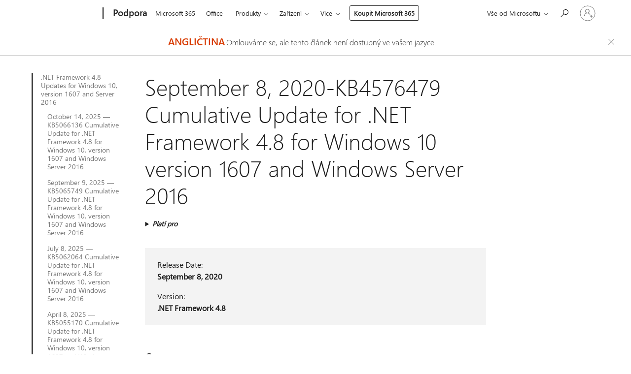

--- FILE ---
content_type: text/html; charset=utf-8
request_url: https://support.microsoft.com/cs-cz/topic/september-8-2020-kb4576479-cumulative-update-for-net-framework-4-8-for-windows-10-version-1607-and-windows-server-2016-6cd97d8c-302f-23cc-a90a-9430df331575
body_size: 171123
content:

<!DOCTYPE html>
<html lang="cs-CZ" dir="ltr">
<head>
	<meta charset="utf-8" />
	<meta name="viewport" content="width=device-width, initial-scale=1.0" />
	<title>September 8, 2020-KB4576479 Cumulative Update for .NET Framework 4.8 for Windows 10 version 1607 and Windows Server 2016 - Podpora Microsoftu</title>
	
	
		<link rel="canonical" href="https://support.microsoft.com/en-us/topic/september-8-2020-kb4576479-cumulative-update-for-net-framework-4-8-for-windows-10-version-1607-and-windows-server-2016-6cd97d8c-302f-23cc-a90a-9430df331575" />

			<link rel="alternate" hreflang="de-DE" href="https://support.microsoft.com/de-de/topic/8-september-2020-kumulatives-update-kb4576479-f%C3%BCr-net-framework-4-8-f%C3%BCr-windows-10-version-1607-und-windows-server-2016-6cd97d8c-302f-23cc-a90a-9430df331575" />
			<link rel="alternate" hreflang="en-AU" href="https://support.microsoft.com/en-au/topic/september-8-2020-kb4576479-cumulative-update-for-net-framework-4-8-for-windows-10-version-1607-and-windows-server-2016-6cd97d8c-302f-23cc-a90a-9430df331575" />
			<link rel="alternate" hreflang="en-GB" href="https://support.microsoft.com/en-gb/topic/september-8-2020-kb4576479-cumulative-update-for-net-framework-4-8-for-windows-10-version-1607-and-windows-server-2016-6cd97d8c-302f-23cc-a90a-9430df331575" />
			<link rel="alternate" hreflang="en-US" href="https://support.microsoft.com/en-us/topic/september-8-2020-kb4576479-cumulative-update-for-net-framework-4-8-for-windows-10-version-1607-and-windows-server-2016-6cd97d8c-302f-23cc-a90a-9430df331575" />
			<link rel="alternate" hreflang="es-ES" href="https://support.microsoft.com/es-es/topic/8-de-septiembre-de-2020-kb4576479-actualizaci%C3%B3n-acumulativa-de-net-framework-4-8-para-windows-10-versi%C3%B3n-1607-y-windows-server-2016-6cd97d8c-302f-23cc-a90a-9430df331575" />
			<link rel="alternate" hreflang="fr-FR" href="https://support.microsoft.com/fr-fr/topic/8-septembre-2020-kb4576479-mise-%C3%A0-jour-cumulative-pour-net-framework-4-8-sous-windows-10-version-1607-et-windows-server-2016-6cd97d8c-302f-23cc-a90a-9430df331575" />
			<link rel="alternate" hreflang="ja-JP" href="https://support.microsoft.com/ja-jp/topic/2020-%E5%B9%B4-9-%E6%9C%88-9-%E6%97%A5-kb4576479-windows-10-version-1607-%E3%81%8A%E3%82%88%E3%81%B3-windows-server-2016-%E7%94%A8-net-framework-4-8-%E3%81%AE%E7%B4%AF%E7%A9%8D%E7%9A%84%E3%81%AA%E6%9B%B4%E6%96%B0%E3%83%97%E3%83%AD%E3%82%B0%E3%83%A9%E3%83%A0-6cd97d8c-302f-23cc-a90a-9430df331575" />
			<link rel="alternate" hreflang="ko-KR" href="https://support.microsoft.com/ko-kr/topic/2020%EB%85%84-9%EC%9B%94-8%EC%9D%BC-kb4576479-windows-10-%EB%B2%84%EC%A0%84-1607-%EB%B0%8F-windows-server-2016%EC%9D%98-net-framework-4-8%EC%9A%A9-%EB%88%84%EC%A0%81-%EC%97%85%EB%8D%B0%EC%9D%B4%ED%8A%B8-6cd97d8c-302f-23cc-a90a-9430df331575" />
			<link rel="alternate" hreflang="pt-BR" href="https://support.microsoft.com/pt-br/topic/8-de-setembro-de-2020-atualiza%C3%A7%C3%A3o-cumulativa-kb4576479-do-net-framework-4-8-para-windows-10-vers%C3%A3o-1607-e-windows-server-2016-6cd97d8c-302f-23cc-a90a-9430df331575" />
			<link rel="alternate" hreflang="zh-CN" href="https://support.microsoft.com/zh-cn/topic/2020-%E5%B9%B4-9-%E6%9C%88-8-%E6%97%A5-kb4576479-%E9%80%82%E7%94%A8%E4%BA%8E-windows-10-%E7%89%88%E6%9C%AC-1607-%E5%92%8C-windows-server-2016-%E7%9A%84-net-framework-4-8-%E7%9A%84%E7%B4%AF%E7%A7%AF%E6%9B%B4%E6%96%B0-6cd97d8c-302f-23cc-a90a-9430df331575" />
			<link rel="alternate" hreflang="zh-HK" href="https://support.microsoft.com/zh-hk/topic/2020-%E5%B9%B4-9-%E6%9C%88-8-%E6%97%A5-kb4576479-%E9%81%A9%E7%94%A8%E6%96%BC-windows-10-1607-%E7%89%88%E5%92%8C-windows-server-2016-%E7%9A%84-net-framework-4-8-%E7%B4%AF%E7%A9%8D%E6%9B%B4%E6%96%B0-6cd97d8c-302f-23cc-a90a-9430df331575" />
			<link rel="alternate" hreflang="zh-TW" href="https://support.microsoft.com/zh-tw/topic/2020-%E5%B9%B4-9-%E6%9C%88-8-%E6%97%A5-kb4576479-%E9%81%A9%E7%94%A8%E6%96%BC-windows-10-1607-%E7%89%88%E5%92%8C-windows-server-2016-%E7%9A%84-net-framework-4-8-%E7%B4%AF%E7%A9%8D%E6%9B%B4%E6%96%B0-6cd97d8c-302f-23cc-a90a-9430df331575" />
	<meta name="awa-articleGuid" content="6cd97d8c-302f-23cc-a90a-9430df331575" />
	
	<meta name="description" content="September 8, 2020-KB4576479 Cumulative Update for .NET Framework 4.8 for Windows 10 version 1607 and Windows Server 2016" />
	<meta name="firstPublishedDate" content="2020-09-04" />
	<meta name="lastPublishedDate" content="2021-01-25" />
	<meta name="commitId" content="224e526901d24c28950e7f47872f7fd77e401a33" />
	<meta name="schemaName" content="ARTICLE" />
	<meta name="awa-schemaName" content="ARTICLE" />

	
	
	
	
	
	<meta name="search.description" content="September 8, 2020-KB4576479 Cumulative Update for .NET Framework 4.8 for Windows 10 version 1607 and Windows Server 2016" />
	<meta name="search.IsOfficeDoc" content="true" />
	
	
	
	
	<meta name="search.products" content="df2c02f6-9610-d46d-2d76-fa570bd8c86a" />
	
	
	
	<meta name="search.mkt" content="en-US" />

	<meta name="ms.product" content="df2c02f6-9610-d46d-2d76-fa570bd8c86a" />
	<meta name="ms.productName" content=".NET" />
	<meta name="ms.lang" content="en" />
	<meta name="ms.loc" content="US" />
	<meta name="ms.ocpub.assetID" content="6cd97d8c-302f-23cc-a90a-9430df331575" />

	<meta name="awa-kb_id" content="4576479" />
	<meta name="awa-isContactUsAllowed" content="false" />
	<meta name="awa-asst" content="6cd97d8c-302f-23cc-a90a-9430df331575" />
	<meta name="awa-pageType" content="Article" />
	



	


<meta name="awa-env" content="Production" />
<meta name="awa-market" content="cs-CZ" />
<meta name="awa-contentlang" content="cs" />
<meta name="awa-userFlightingId" content="69cb0163-e1ea-46e6-8ebb-93709eb2bf37" />
<meta name="awa-expid" content="P-R-1753027-1-1;P-R-1087983-1-1;P-E-1693585-C1-3;P-E-1661482-C1-3;P-E-1660511-2-3;P-E-1656596-2-5;P-E-1551018-2-8;P-E-1585233-C1-3;P-E-1570667-C1-4;P-E-1560750-2-7;P-E-1554013-2-6;P-E-1536917-C1-5;P-E-1526785-2-5;P-E-1260007-C1-3;P-E-1046152-C1-3;P-R-1545158-1-4;P-R-1426254-2-6;P-R-1392118-1-2;P-R-1245128-2-4;P-R-1235984-2-3;P-R-1211158-1-4;P-R-1150391-2-8;P-R-1150395-2-8;P-R-1150399-2-8;P-R-1150396-2-8;P-R-1150394-2-8;P-R-1150390-2-8;P-R-1150386-2-8;P-R-1146801-1-11;P-R-1141562-1-2;P-R-1141283-2-9;P-R-1136354-8-9;P-R-1119659-1-16;P-R-1119437-1-17;P-R-1116805-2-18;P-R-1116803-2-20;P-R-1114100-1-2;P-R-1100996-2-14;P-R-1096341-2-6;P-R-1088825-2-10;P-R-1089468-1-2;P-R-1085248-1-2;P-R-1072011-12-8;P-R-1033854-4-6;P-R-1029969-4-4;P-R-1020735-7-10;P-R-1018544-4-7;P-R-1009708-2-9;P-R-1005895-2-11;P-R-113175-4-7;P-R-110379-1-7;P-R-107838-1-7;P-R-106524-1-3;P-R-103787-2-5;P-R-101783-1-2;P-R-97577-1-5;P-R-97457-1-10;P-R-94390-1-2;P-R-94360-10-25;P-R-93416-1-3;P-R-90963-2-2;P-R-73296-2-15" />
<meta name="awa-irisId" />
<meta name="awa-origindatacenter" content="Central US" />
<meta name="awa-variationid" content="ECS" />
<meta name="awa-prdct" content="office.com" />
<meta name="awa-stv" content="3.0.0-09ad8533cf0040dbd4a6c9c70c9689a2411c6a65&#x2B;09ad8533cf0040dbd4a6c9c70c9689a2411c6a65" />


 
	<meta name="awa-title" content="September 8, 2020-KB4576479 Cumulative Update for .NET Framework 4.8 for Windows 10 version 1607 and Windows Server 2016 - Podpora Microsoftu" />
	
	<meta name="awa-selfHelpExp" content="railbanner_m365" />
	<meta name="awa-dataBoundary" content="WW" />

	<link rel="stylesheet" href="/css/fonts/site-fonts.css?v=XWcxZPSEmN3tnHWAVMOFsAlPJq7aug49fUGb8saTNjw" />
	<link rel="stylesheet" href="/css/glyphs/glyphs.css?v=VOnvhT441Pay0WAKH5gdcXXigXpiuNbaQcI9DgXyoDE" />

	

    <link rel="dns-prefetch" href="https://aadcdn.msftauth.net" />
    <link rel="preconnect" href="https://aadcdn.msftauth.net" crossorigin=&quot;anonymous&quot; />
    <link rel="dns-prefetch" href="https://browser.events.data.microsoft.com" />
    <link rel="preconnect" href="https://browser.events.data.microsoft.com" crossorigin=&quot;anonymous&quot; />
    <link rel="dns-prefetch" href="https://c.s-microsoft.com" />
    <link rel="preconnect" href="https://c.s-microsoft.com" crossorigin=&quot;anonymous&quot; />
    <link rel="dns-prefetch" href="https://img-prod-cms-rt-microsoft-com.akamaized.net" />
    <link rel="preconnect" href="https://img-prod-cms-rt-microsoft-com.akamaized.net" crossorigin=&quot;anonymous&quot; />
    <link rel="dns-prefetch" href="https://js.monitor.azure.com" />
    <link rel="preconnect" href="https://js.monitor.azure.com" crossorigin=&quot;anonymous&quot; />
    <link rel="dns-prefetch" href="https://logincdn.msauth.net" />
    <link rel="preconnect" href="https://logincdn.msauth.net" crossorigin=&quot;anonymous&quot; />
    <link rel="dns-prefetch" href="https://mem.gfx.ms" />
    <link rel="preconnect" href="https://mem.gfx.ms" crossorigin=&quot;anonymous&quot; />
    <link rel="dns-prefetch" href="https://www.microsoft.com" />
    <link rel="preconnect" href="https://www.microsoft.com" crossorigin=&quot;anonymous&quot; />


	<link rel="stylesheet" href="/css/Article/article.css?v=0L89BVeP4I_vlf3G71MrPYAXM1CtRPw6ZcJwIduUvCA" />
	
	<link rel="stylesheet" href="/css/SearchBox/search-box.css?v=bybwzGBajHicVXspVs540UfV0swW0vCbOmBjBryj9N4" />
	<link rel="stylesheet" href="/css/sitewide/articleCss-overwrite.css?v=D0lQRoIlvFHSQBRTb-gAQ5KkFe8B8NuSoliBjnT5xZ4" />
	
	<link rel="stylesheet" href="/css/partialpages/localization-fallback-banner.css?v=EEXW03dmre2sezhhv_Y3BJc7GFrT58FV3OyPmdAxYmU" />
	<link rel="stylesheet" href="/css/MeControlCallout/teaching-callout.css?v=690pjf05o15fVEafEpUwgaF8vqVfOkp5wP1Jl9gE99U" />
	
	<noscript>
		<link rel="stylesheet" href="/css/Article/article.noscript.css?v=88-vV8vIkcKpimEKjULkqpt8CxdXf5avAeGxsHgVOO0" />
	</noscript>

	<link rel="stylesheet" href="/css/promotionbanner/promotion-banner.css?v=cAmflE3c6Gw7niTOiMPEie9MY87yDE2mSl3DO7_jZRI" media="none" onload="this.media=&#x27;all&#x27;" /><noscript><link href="/css/promotionbanner/promotion-banner.css?v=cAmflE3c6Gw7niTOiMPEie9MY87yDE2mSl3DO7_jZRI" rel="stylesheet"></noscript>
	
	<link rel="stylesheet" href="/css/ArticleSupportBridge/article-support-bridge.css?v=R_P0TJvD9HoRHQBEdvBR1WhNn7dSbvOYWmVA9taxbpM" media="none" onload="this.media=&#x27;all&#x27;" /><noscript><link href="/css/ArticleSupportBridge/article-support-bridge.css?v=R_P0TJvD9HoRHQBEdvBR1WhNn7dSbvOYWmVA9taxbpM" rel="stylesheet"></noscript>
	<link rel="stylesheet" href="/css/StickyFeedback/sticky-feedback.css?v=cMfNdAUue7NxZUj3dIt_v5DIuzmw9ohJW109iXQpWnI" media="none" onload="this.media=&#x27;all&#x27;" /><noscript><link href="/css/StickyFeedback/sticky-feedback.css?v=cMfNdAUue7NxZUj3dIt_v5DIuzmw9ohJW109iXQpWnI" rel="stylesheet"></noscript>
	<link rel="stylesheet" href="/css/feedback/feedback.css?v=Rkcw_yfLWOMtOcWOljMOiZgymMcrG0GDpo4Lf-TUzPo" media="none" onload="this.media=&#x27;all&#x27;" /><noscript><link href="/css/feedback/feedback.css?v=Rkcw_yfLWOMtOcWOljMOiZgymMcrG0GDpo4Lf-TUzPo" rel="stylesheet"></noscript>
	
	

	<link rel="apple-touch-icon" sizes="180x180" href="/apple-touch-icon.png">
<link rel="icon" type="image/png" sizes="32x32" href="/favicon-32x32.png">
<link rel="icon" type="image/png" sizes="16x16" href="/favicon-16x16.png">


	
        <link rel="stylesheet" href="https://www.microsoft.com/onerfstatics/marketingsites-wcus-prod/east-european/shell/_scrf/css/themes=default.device=uplevel_web_pc/63-57d110/c9-be0100/a6-e969ef/43-9f2e7c/82-8b5456/a0-5d3913/4f-460e79/ae-f1ac0c?ver=2.0&amp;_cf=02242021_3231" type="text/css" media="all" />
    

	
		<link rel="stylesheet" href="/css/Article/left-nav.css?v=P4vuAkZCGQgjSSlYzU6z5FtdGykZHjeUthqLptyBPAk" />
		<link rel="stylesheet" href="/css/Article/multimedia-left-nav.css?v=WGrcIW6Ipz_Jwu3mzb5TNSNkonDhTQVz3J1KqMCSw9E" />
	
	
	<script type="text/javascript">
		var OOGlobal = {
			BaseDomain: location.protocol + "//" + location.host,
			Culture: "cs-CZ",
			Language: "cs",
			LCID: "1029",
			IsAuthenticated: "False",
			WebAppUrl: "https://office.com/start",
			GUID: "6cd97d8c-302f-23cc-a90a-9430df331575",
			Platform: navigator.platform,
			MixOembedUrl: "https://mix.office.com/oembed/",
			MixWatchUrl: "https://mix.office.com/watch/"
		};
	</script>

	
		


<script type="text/javascript">
	(function () {
		var creativeReady = false;
		var isSilentSignInComplete = false;
		var authInfo = {
			authType: "None",
			puid: "",
			tenantId: "",
			isAdult: true
			};

		var renderPromotion = function (dataBoundary) {
			if (creativeReady && isSilentSignInComplete) {
				window.UcsCreative.renderTemplate({
					partnerId: "7bb7e07d-3e57-4ee3-b78f-26a4292b841a",
					shouldSetUcsMuid: true,
					dataBoundary: dataBoundary,
					attributes: {
						placement: "88000534",
						locale: "cs-cz",
						country: "cz",
						scs_ecsFlightId: "P-R-1753027-1;P-R-1087983-1;P-E-1693585-C1;P-E-1661482-C1;P-E-1660511-2;P-E-1656596-2;P-E-1551018-2;P-E-1585233-C1;P-E-1570667-C1;P-E-1560750-2;P-E-1554013-2;P-E-1536917-C1;P-E-1526785-2;P-E-1260007-C1;P-E-1046152-C1;P-R-1545158-1;P-R-1426254-2;P-R-1392118-1;P-R-1245128-2;P-R-1235984-2;P-R-1211158-1;P-R-1150391-2;P-R-1150395-2;P-R-1150399-2;P-R-1150396-2;P-R-1150394-2;P-R-1150390-2;P-R-1150386-2;P-R-1146801-1;P-R-1141562-1;P-R-1141283-2;P-R-1136354-8;P-R-1119659-1;P-R-1119437-1;P-R-1116805-2;P-R-1116803-2;P-R-1114100-1;P-R-1100996-2;P-R-1096341-2;P-R-1088825-2;P-R-1089468-1;P-R-1085248-1;P-R-1072011-12;P-R-1033854-4;P-R-1029969-4;P-R-1020735-7;P-R-1018544-4;P-R-1009708-2;P-R-1005895-2;P-R-113175-4;P-R-110379-1;P-R-107838-1;P-R-106524-1;P-R-103787-2;P-R-101783-1;P-R-97577-1;P-R-97457-1;P-R-94390-1;P-R-94360-10;P-R-93416-1;P-R-90963-2;P-R-73296-2",
						SCS_promotionCategory: "uhfbuybutton;railbanner_m365",
						articleType: "railbanner_m365",
						operatingSystem: "Mac",
						authType: authInfo.authType,
						PUID: authInfo.puid,
						TenantId: authInfo.tenantId,
                        TOPT: "",
                        AdditionalBannerId: "ucsRailInlineContainer",
					}
				});
			}
		};

		window.document.addEventListener('ucsCreativeRendered', function () {
			if (typeof window.initPromotionLogger !== 'undefined') {
				window.initPromotionLogger();
			}
		});

		window.document.addEventListener('ucsCreativeReady', function () {
			creativeReady = true;
			renderPromotion("WW");
		});

		if (!isSilentSignInComplete) {
			window.document.addEventListener('silentSignInComplete', function (event) {
				if (event.detail && event.detail.puid) {
					authInfo.isAdult = event.detail.isAdult;
					authInfo.authType = event.detail.authType;
					authInfo.puid = event.detail.puid;
					authInfo.tenantId = event.detail.account.tenantId;
				}

				isSilentSignInComplete = true;
				renderPromotion(event.detail.dataBoundary);
			});
		}
	})();
</script>

<script type="text/javascript" defer src="/lib/ucs/dist/ucsCreativeService.js?v=RNwXI4r6IRH1mrd2dPPGZEYOQnUcs8HAddnyceXlw88"></script>
	

	<script>
		if (window.location.search) {
			var params = new URLSearchParams(window.location.search);
			if (params.has('action') && params.get('action') === 'download'){
				params.delete('action');
			}

			history.replaceState({}, '', window.location.pathname + (params.toString() ? '?' + params.toString() : ''));
		}
	</script>


</head>
<body class="supCont ocArticle">
	<div id="ocBodyWrapper">
		
		

<div class="supLeftNavMobileView" dir="ltr">
	<div class="supLeftNavMobileViewHeader">
		<div class="supLeftNavMobileViewHeaderTitle" role="heading" aria-level="2">Související témata</div>
		<div class="supLeftNavMobileViewCloseButton">
			<a href="javascript:" class="supLeftNavMobileViewClose" ms.interactiontype="11" data-bi-bhvr="HIDE" data-bi-area="Banner" ms.pgarea="leftnav" role="button" aria-label="Zavřít">&times;</a>
		</div>
	</div>
	
	<div class="supLeftNavMobileViewContent grd" role="complementary" aria-label="Související odkazy" ms.pgarea="leftnav" data-bi-area="leftnav">
		

			<div class="supLeftNavCategory supLeftNavActiveCategory">
				<div class="supLeftNavCategoryTitle">
					<a class="supLeftNavLink" ms.interactiontype="11" data-bi-slot="1" href="/cs-cz/help/5066136">.NET Framework 4.8 Updates for Windows 10, version 1607 and Server 2016</a>
				</div>
				<ul class="supLeftNavArticles">
							<li class="supLeftNavArticle">
								<a class="supLeftNavLink" data-bi-slot="2" href="/cs-cz/help/5066136">October 14, 2025 &#x2014; KB5066136 Cumulative Update for .NET Framework 4.8 for Windows 10, version 1607 and Windows Server 2016</a>
							</li>
							<li class="supLeftNavArticle">
								<a class="supLeftNavLink" data-bi-slot="3" href="/cs-cz/help/5065749">September 9, 2025 &#x2014; KB5065749 Cumulative Update for .NET Framework 4.8 for Windows 10, version 1607 and Windows Server 2016</a>
							</li>
							<li class="supLeftNavArticle">
								<a class="supLeftNavLink" data-bi-slot="4" href="/cs-cz/help/5062064">July 8, 2025 &#x2014; KB5062064 Cumulative Update for .NET Framework 4.8 for Windows 10, version 1607 and Windows Server 2016</a>
							</li>
							<li class="supLeftNavArticle">
								<a class="supLeftNavLink" data-bi-slot="5" href="/cs-cz/help/5055170">April 8, 2025 &#x2014; KB5055170 Cumulative Update for .NET Framework 4.8 for Windows 10, version 1607 and Windows Server 2016</a>
							</li>
							<li class="supLeftNavArticle">
								<a class="supLeftNavLink" data-bi-slot="6" href="/cs-cz/help/5049614">January 14, 2025 &#x2014; KB5049614 Cumulative Update for .NET Framework 4.8 for Windows 10, version 1607 and Windows Server, version 2016</a>
							</li>
							<li class="supLeftNavArticle">
								<a class="supLeftNavLink" data-bi-slot="7" href="/cs-cz/help/5046266">November 12, 2024 &#x2014; KB5046266 Cumulative Update for .NET Framework 4.8 for Windows 10, version 1607 and Windows Server, version 2016</a>
							</li>
							<li class="supLeftNavArticle">
								<a class="supLeftNavLink" data-bi-slot="8" href="/cs-cz/help/5044021">October 8, 2024 &#x2014; KB5044021 Cumulative Update for .NET Framework 4.8 for Windows 10, version 1607 and Windows Server, version 2016</a>
							</li>
							<li class="supLeftNavArticle">
								<a class="supLeftNavLink" data-bi-slot="9" href="/cs-cz/help/5041951">August 13, 2024 &#x2014; KB5041951 Cumulative Update for .NET Framework 4.8 for Windows 10, version 1607 and Windows Server, version 2016</a>
							</li>
							<li class="supLeftNavArticle">
								<a class="supLeftNavLink" data-bi-slot="10" href="/cs-cz/help/5039885">July 9, 2024 &#x2014; KB5039885 Cumulative Update for .NET Framework 4.8 for Windows 10, version 1607 and Windows Server, version 2016</a>
							</li>
							<li class="supLeftNavArticle">
								<a class="supLeftNavLink" data-bi-slot="11" href="/cs-cz/help/5037926">May 14, 2024 &#x2014; KB5037926 Cumulative Update for .NET Framework 4.8 for Windows 10, version 1607 and Windows Server, version 2016</a>
							</li>
							<li class="supLeftNavArticle">
								<a class="supLeftNavLink" data-bi-slot="12" href="/cs-cz/help/5036609">April 9, 2024 &#x2014; KB5036609 Cumulative Update for .NET Framework 4.8 for Windows 10, version 1607 and Windows Server, version 2016</a>
							</li>
							<li class="supLeftNavArticle">
								<a class="supLeftNavLink" data-bi-slot="13" href="/cs-cz/help/5034614">February 13, 2024 &#x2014; KB5034614 Cumulative Update for .NET Framework 4.8 for Windows 10, version 1607 and Windows Server, version 2016</a>
							</li>
							<li class="supLeftNavArticle">
								<a class="supLeftNavLink" data-bi-slot="14" href="/cs-cz/help/5033910">January 9, 2024 &#x2014; KB5033910 Cumulative Update for .NET Framework 4.8 for Windows 10, version 1607 and Windows Server, version 2016</a>
							</li>
							<li class="supLeftNavArticle">
								<a class="supLeftNavLink" data-bi-slot="15" href="/cs-cz/help/5031989">November 14, 2023 &#x2014; KB5031989 Cumulative Update for .NET Framework 4.8 for Windows 10, version 1607 and Windows Server, version 2016</a>
							</li>
							<li class="supLeftNavArticle">
								<a class="supLeftNavLink" data-bi-slot="16" href="/cs-cz/help/5031000">October 10, 2023 &#x2014; KB5031000 Cumulative Update for .NET Framework 4.8 for Windows 10, version 1607 and Windows Server, version 2016</a>
							</li>
							<li class="supLeftNavArticle">
								<a class="supLeftNavLink" data-bi-slot="17" href="/cs-cz/help/5029924">September 12, 2023 &#x2014; KB5029924 Cumulative Update for .NET Framework 4.8 for Windows 10, version 1607 and Windows Server, version 2016</a>
							</li>
							<li class="supLeftNavArticle">
								<a class="supLeftNavLink" data-bi-slot="18" href="/cs-cz/help/5028952">August 8, 2023 &#x2014; KB5028952 Cumulative Update for .NET Framework 4.8 for Windows 10, version 1607 and Windows Server, version 2016</a>
							</li>
							<li class="supLeftNavArticle">
								<a class="supLeftNavLink" data-bi-slot="19" href="/cs-cz/help/5028854">July 11, 2023 &#x2014; KB5028854 Cumulative Update for .NET Framework 4.8 for Windows 10, version 1607 and Windows Server, version 2016</a>
							</li>
							<li class="supLeftNavArticle">
								<a class="supLeftNavLink" data-bi-slot="20" href="/cs-cz/help/5027123">June 13, 2023 &#x2014; KB5027123 Cumulative Update for .NET Framework 4.8 for Windows 10, version 1607 and Windows Server, version 2016</a>
							</li>
							<li class="supLeftNavArticle">
								<a class="supLeftNavLink" data-bi-slot="21" href="/cs-cz/help/5022503">February 14, 2023 &#x2014; KB5022503 Cumulative Update for .NET Framework 4.8 for Windows 10, version 1607 and Windows Server, version 2016</a>
							</li>
							<li class="supLeftNavArticle">
								<a class="supLeftNavLink" data-bi-slot="22" href="/cs-cz/help/5023416">January 31, 2023 &#x2014; KB5023416 Update for .NET Framework 4.7.2 and 4.8 for Windows 10, version 1607 and Windows Server, version 2016 [Out-of-band]</a>
							</li>
							<li class="supLeftNavArticle">
								<a class="supLeftNavLink" data-bi-slot="23" href="/cs-cz/help/5020873">December 13, 2022 &#x2014; KB5020873 Cumulative Update for .NET Framework 4.8 for Windows 10, version 1607 and Windows Server, version 2016</a>
							</li>
							<li class="supLeftNavArticle">
								<a class="supLeftNavLink" data-bi-slot="24" href="/cs-cz/help/5020614">November 8, 2022 &#x2014; KB5020614 Cumulative Update for .NET Framework 4.8 for Windows 10, version 1607 and Windows Server, version 2016</a>
							</li>
							<li class="supLeftNavArticle">
								<a class="supLeftNavLink" data-bi-slot="25" href="/cs-cz/help/5018515">October 11, 2022 &#x2014; KB5018515 Cumulative Update for .NET Framework 4.8 for Windows 10, version 1607 and Windows Server, version 2016</a>
							</li>
							<li class="supLeftNavArticle">
								<a class="supLeftNavLink" data-bi-slot="26" href="/cs-cz/help/5017035">September 13, 2022 &#x2014; KB5017035 Cumulative Update for .NET Framework 4.8 for Windows 10, version 1607 and Windows Server, version 2016</a>
							</li>
							<li class="supLeftNavArticle">
								<a class="supLeftNavLink" data-bi-slot="27" href="/cs-cz/help/5016373">August 9, 2022 &#x2014; KB5016373 Cumulative Update for .NET Framework 4.8 for Windows 10, version 1607 and Windows Server, version 2016</a>
							</li>
							<li class="supLeftNavArticle">
								<a class="supLeftNavLink" data-bi-slot="28" href="/cs-cz/help/5014630">June 14, 2022 &#x2014; KB5014630 Cumulative Update for .NET Framework 4.8 for Windows 10, version 1607 and Windows Server, version 2016</a>
							</li>
							<li class="supLeftNavArticle">
								<a class="supLeftNavLink" data-bi-slot="29" href="/cs-cz/help/5013625">May 10, 2022 &#x2014; KB5013625 Cumulative Update for .NET Framework 4.8 for Windows 10, version 1607 and Windows Server, version 2016</a>
							</li>
							<li class="supLeftNavArticle">
								<a class="supLeftNavLink" data-bi-slot="30" href="/cs-cz/help/5012118">April 12, 2022 &#x2014; KB5012118 Cumulative Update for .NET Framework 4.8 for Windows 10, version 1607 and Windows Server, version 2016</a>
							</li>
							<li class="supLeftNavArticle">
								<a class="supLeftNavLink" data-bi-slot="31" href="/cs-cz/help/5010460">February 8, 2022 &#x2014; KB5010460 Cumulative Update for .NET Framework 4.8 for Windows 10, version 1607 and Windows Server, version 2016</a>
							</li>
							<li class="supLeftNavArticle">
								<a class="supLeftNavLink" data-bi-slot="32" href="/cs-cz/help/5008877">January 11, 2022 &#x2014; KB5008877 Cumulative Update for .NET Framework 4.8 for Windows 10, version 1607 and Windows Server, version 2016</a>
							</li>
							<li class="supLeftNavArticle">
								<a class="supLeftNavLink" data-bi-slot="33" href="/cs-cz/help/5007152">November 9, 2021 &#x2014; KB5007152 Cumulative Update for .NET Framework 4.8 for Windows 10, version 1607 and Windows Server, version 2016</a>
							</li>
							<li class="supLeftNavArticle">
								<a class="supLeftNavLink" data-bi-slot="34" href="/cs-cz/help/5006065">October 12, 2021 &#x2014; KB5006065 Cumulative Update for .NET Framework 4.8 for Windows 10, version 1607 and Windows Server, version 2016</a>
							</li>
							<li class="supLeftNavArticle">
								<a class="supLeftNavLink" data-bi-slot="35" href="/cs-cz/help/5004752">August 10, 2021 &#x2014; KB5004752 Cumulative Update for .NET Framework 4.8 for Windows 10, version 1607 and Windows Server, version 2016</a>
							</li>
							<li class="supLeftNavArticle">
								<a class="supLeftNavLink" data-bi-slot="36" href="/cs-cz/help/5004115">July 13, 2021 &#x2014; KB5004115 Cumulative Update for .NET Framework 4.8 for Windows 10, version 1607 and Windows Server, version 2016</a>
							</li>
							<li class="supLeftNavArticle">
								<a class="supLeftNavLink" data-bi-slot="37" href="/cs-cz/help/5003542">June 8, 2021 &#x2014; KB5003542 Cumulative Update for .NET Framework 4.8 for Windows 10, version 1607 and Windows Server, version 2016</a>
							</li>
							<li class="supLeftNavArticle">
								<a class="supLeftNavLink" data-bi-slot="38" href="/cs-cz/help/5001841">May 11, 2021 &#x2014; KB5001841 Cumulative Update for .NET Framework 4.8 for Windows 10, version 1607 and Windows Server, version 2016</a>
							</li>
							<li class="supLeftNavArticle">
								<a class="supLeftNavLink" data-bi-slot="39" href="/cs-cz/help/4601051">February 9, 2021 &#x2014; KB4601051 Cumulative Update for .NET Framework 4.8 for Windows 10, version 1607 and Windows Server, version 2016</a>
							</li>
							<li class="supLeftNavArticle">
								<a class="supLeftNavLink" data-bi-slot="40" href="/cs-cz/help/4597247">January 12, 2021 &#x2014; KB4597247 Cumulative Update for .NET Framework 4.8 for Windows 10, version 1607 and Windows Server, version 2016</a>
							</li>
							<li class="supLeftNavArticle">
								<a class="supLeftNavLink" data-bi-slot="41" href="/cs-cz/help/4585207">November 10, 2020-KB4585207 Cumulative Update for .NET Framework 4.8 for Windows 10, version 1607 and Windows Server, version 2016</a>
							</li>
							<li class="supLeftNavArticle">
								<a class="supLeftNavLink" data-bi-slot="42" href="/cs-cz/help/4578969">October 13, 2020-KB4578969 Cumulative Update for .NET Framework 4.8 for Windows 10, version 1607 and Windows Server, version 2016</a>
							</li>
							<li class="supLeftNavArticle supLeftNavCurrentArticle">
								<a class="supLeftNavLink" data-bi-slot="43" aria-current="page" href="/cs-cz/help/4576479">September 8, 2020-KB4576479 Cumulative Update for .NET Framework 4.8 for Windows 10 version 1607 and Windows Server 2016</a>
							</li>
							<li class="supLeftNavArticle">
								<a class="supLeftNavLink" data-bi-slot="44" href="/cs-cz/help/4569746">August 11, 2020-KB4569746 Cumulative Update for .NET Framework 4.8 for Windows 10 version 1607 and Windows Server 2016</a>
							</li>
							<li class="supLeftNavArticle">
								<a class="supLeftNavLink" data-bi-slot="45" href="/cs-cz/help/4565628">July 14, 2020-KB4565628 Cumulative Update for .NET Framework 4.8 for Windows 10 version 1607 and Windows Server 2016</a>
							</li>
							<li class="supLeftNavArticle">
								<a class="supLeftNavLink" data-bi-slot="46" href="/cs-cz/help/4552926">May 12, 2020-KB4552926 Cumulative Update for .NET Framework 4.8 for Windows 10 version 1607 and Windows Server 2016</a>
							</li>
							<li class="supLeftNavArticle">
								<a class="supLeftNavLink" data-bi-slot="47" href="/cs-cz/help/4550993">March 17, 2020-KB4550993 Update for .NET Framework 4.8 for Windows 10 version 1607 and Windows Server 2016</a>
							</li>
							<li class="supLeftNavArticle">
								<a class="supLeftNavLink" data-bi-slot="48" href="/cs-cz/help/4537477">February 25, 2020-KB4537477 Cumulative Update for .NET Framework 4.8 for Windows 10 version 1607 and Windows Server 2016</a>
							</li>
							<li class="supLeftNavArticle">
								<a class="supLeftNavLink" data-bi-slot="49" href="/cs-cz/help/4534126">February 11, 2020-KB4534126 Cumulative Update for .NET Framework 4.8 for Windows 10 version 1607 and Windows Server 2016</a>
							</li>
							<li class="supLeftNavArticle">
								<a class="supLeftNavLink" data-bi-slot="50" href="/cs-cz/help/4532933">January 14, 2020-KB4532933 Cumulative Update for .NET Framework 4.8 for Windows 10 version 1607 and Windows Server 2016</a>
							</li>
							<li class="supLeftNavArticle">
								<a class="supLeftNavLink" data-bi-slot="51" href="/cs-cz/help/4532997">December 10, 2019-KB4532997 Cumulative Update for .NET Framework 4.8 for Windows 10 version 1607 and Windows Server 2016</a>
							</li>
							<li class="supLeftNavArticle">
								<a class="supLeftNavLink" data-bi-slot="52" href="/cs-cz/help/4519562">October 15, 2019-KB4519562 Cumulative Update for .NET Framework 4.8 for Windows 10 Version 1607 and Windows Server 2016</a>
							</li>
							<li class="supLeftNavArticle">
								<a class="supLeftNavLink" data-bi-slot="53" href="/cs-cz/help/4524095">October 8, 2019-KB4524095 Cumulative Update for .NET Framework 4.8 for Windows 10 Version 1607</a>
							</li>
							<li class="supLeftNavArticle">
								<a class="supLeftNavLink" data-bi-slot="54" href="/cs-cz/help/4515839">September 24, 2019 &#x2014; KB4515839 Cumulative Update for .NET Framework 4.8 for Windows 10, version 1607</a>
							</li>
							<li class="supLeftNavArticle">
								<a class="supLeftNavLink" data-bi-slot="55" href="/cs-cz/help/4514354">September 10, 2019-KB4514354 Cumulative Update for .NET Framework 4.8 for Windows 10 Version 1607</a>
							</li>
							<li class="supLeftNavArticle">
								<a class="supLeftNavLink" data-bi-slot="56" href="/cs-cz/help/4511518">August 20, 2019 &#x2014; KB4511518 Cumulative Update for .NET Framework 4.8 for Windows 10, version 1607</a>
							</li>
							<li class="supLeftNavArticle">
								<a class="supLeftNavLink" data-bi-slot="57" href="/cs-cz/help/4506986">July 9, 2019 &#x2014; KB4506986 Cumulative Update for .NET Framework 4.8 for Windows 10, version 1607</a>
							</li>
							<li class="supLeftNavArticle">
								<a class="supLeftNavLink" data-bi-slot="58" href="/cs-cz/help/4502560">June 18, 2019 &#x2014; KB4502560 Cumulative Update for .NET Framework 4.8 for Windows 10 version 1607 and Windows Server 2016</a>
							</li>
							<li class="supLeftNavArticle">
								<a class="supLeftNavLink" data-bi-slot="59" href="/cs-cz/help/4495610">May 14, 2019&#x2014;KB4495610 Cumulative Update for .NET Framework 4.8 for Windows 10, version 1607 and Windows Server 2016</a>
							</li>
				</ul>
			</div>

	</div>
</div>
	

		<div class="ucsUhfContainer"></div>

		
            <div id="headerArea" class="uhf"  data-m='{"cN":"headerArea","cT":"Area_coreuiArea","id":"a1Body","sN":1,"aN":"Body"}'>
                <div id="headerRegion"      data-region-key="headerregion" data-m='{"cN":"headerRegion","cT":"Region_coreui-region","id":"r1a1","sN":1,"aN":"a1"}' >

    <div  id="headerUniversalHeader" data-m='{"cN":"headerUniversalHeader","cT":"Module_coreui-universalheader","id":"m1r1a1","sN":1,"aN":"r1a1"}'  data-module-id="Category|headerRegion|coreui-region|headerUniversalHeader|coreui-universalheader">
        






        <a id="uhfSkipToMain" class="m-skip-to-main" href="javascript:void(0)" data-href="#supArticleContent" tabindex="0" data-m='{"cN":"Skip to content_nonnav","id":"nn1m1r1a1","sN":1,"aN":"m1r1a1"}'>Přeskočit na hlavn&#237; obsah</a>


<header class="c-uhfh context-uhf no-js c-sgl-stck c-category-header " itemscope="itemscope" data-header-footprint="/SMCConvergence/ContextualHeader-Site, fromService: True"   data-magict="true"   itemtype="http://schema.org/Organization">
    <div class="theme-light js-global-head f-closed  global-head-cont" data-m='{"cN":"Universal Header_cont","cT":"Container","id":"c2m1r1a1","sN":2,"aN":"m1r1a1"}'>
        <div class="c-uhfh-gcontainer-st">
            <button type="button" class="c-action-trigger c-glyph glyph-global-nav-button" aria-label="All Microsoft expand to see list of Microsoft products and services" initialState-label="All Microsoft expand to see list of Microsoft products and services" toggleState-label="Close All Microsoft list" aria-expanded="false" data-m='{"cN":"Mobile menu button_nonnav","id":"nn1c2m1r1a1","sN":1,"aN":"c2m1r1a1"}'></button>
            <button type="button" class="c-action-trigger c-glyph glyph-arrow-htmllegacy c-close-search" aria-label="Zavř&#237;t vyhled&#225;v&#225;n&#237;" aria-expanded="false" data-m='{"cN":"Close Search_nonnav","id":"nn2c2m1r1a1","sN":2,"aN":"c2m1r1a1"}'></button>
                    <a id="uhfLogo" class="c-logo c-sgl-stk-uhfLogo" itemprop="url" href="https://www.microsoft.com" aria-label="Microsoft" data-m='{"cN":"GlobalNav_Logo_cont","cT":"Container","id":"c3c2m1r1a1","sN":3,"aN":"c2m1r1a1"}'>
                        <img alt="" itemprop="logo" class="c-image" src="https://uhf.microsoft.com/images/microsoft/RE1Mu3b.png" role="presentation" aria-hidden="true" />
                        <span itemprop="name" role="presentation" aria-hidden="true">Microsoft</span>
                    </a>
            <div class="f-mobile-title">
                <button type="button" class="c-action-trigger c-glyph glyph-chevron-left" aria-label="Zobrazit dalš&#237; možnosti nab&#237;dky" data-m='{"cN":"Mobile back button_nonnav","id":"nn4c2m1r1a1","sN":4,"aN":"c2m1r1a1"}'></button>
                <span data-global-title="Domovsk&#225; str&#225;nka společnosti Microsoft" class="js-mobile-title">Podpora</span>
                <button type="button" class="c-action-trigger c-glyph glyph-chevron-right" aria-label="Zobrazit dalš&#237; možnosti nab&#237;dky" data-m='{"cN":"Mobile forward button_nonnav","id":"nn5c2m1r1a1","sN":5,"aN":"c2m1r1a1"}'></button>
            </div>
                    <div class="c-show-pipe x-hidden-vp-mobile-st">
                        <a id="uhfCatLogo" class="c-logo c-cat-logo" href="https://support.microsoft.com/cs-cz" aria-label="Podpora" itemprop="url" data-m='{"cN":"CatNav_Podpora_nav","id":"n6c2m1r1a1","sN":6,"aN":"c2m1r1a1"}'>
                                <span>Podpora</span>
                        </a>
                    </div>
                <div class="cat-logo-button-cont x-hidden">
                        <button type="button" id="uhfCatLogoButton" class="c-cat-logo-button x-hidden" aria-expanded="false" aria-label="Podpora" data-m='{"cN":"Podpora_nonnav","id":"nn7c2m1r1a1","sN":7,"aN":"c2m1r1a1"}'>
                            Podpora
                        </button>
                </div>



                    <nav id="uhf-g-nav" aria-label="Kontextová nabídka" class="c-uhfh-gnav" data-m='{"cN":"Category nav_cont","cT":"Container","id":"c8c2m1r1a1","sN":8,"aN":"c2m1r1a1"}'>
            <ul class="js-paddle-items">
                    <li class="single-link js-nav-menu x-hidden-none-mobile-vp uhf-menu-item">
                        <a class="c-uhf-nav-link" href="https://support.microsoft.com/cs-cz" data-m='{"cN":"CatNav_Domů_nav","id":"n1c8c2m1r1a1","sN":1,"aN":"c8c2m1r1a1"}' > Domů </a>
                    </li>
                                        <li class="single-link js-nav-menu uhf-menu-item">
                            <a id="c-shellmenu_0" class="c-uhf-nav-link" href="https://www.microsoft.com/microsoft-365?ocid=cmmttvzgpuy" data-m='{"id":"n2c8c2m1r1a1","sN":2,"aN":"c8c2m1r1a1"}'>Microsoft 365</a>
                        </li>
                        <li class="single-link js-nav-menu uhf-menu-item">
                            <a id="c-shellmenu_1" class="c-uhf-nav-link" href="https://www.microsoft.com/microsoft-365/microsoft-office?ocid=cmml7tr0rib" data-m='{"id":"n3c8c2m1r1a1","sN":3,"aN":"c8c2m1r1a1"}'>Office</a>
                        </li>
                        <li class="nested-menu uhf-menu-item">
                            <div class="c-uhf-menu js-nav-menu">
                                <button type="button" id="c-shellmenu_2"  aria-expanded="false" data-m='{"id":"nn4c8c2m1r1a1","sN":4,"aN":"c8c2m1r1a1"}'>Produkty</button>

                                <ul class="" data-class-idn="" aria-hidden="true" data-m='{"cT":"Container","id":"c5c8c2m1r1a1","sN":5,"aN":"c8c2m1r1a1"}'>
        <li class="js-nav-menu single-link" data-m='{"cT":"Container","id":"c1c5c8c2m1r1a1","sN":1,"aN":"c5c8c2m1r1a1"}'>
            <a id="c-shellmenu_3" class="js-subm-uhf-nav-link" href="https://support.microsoft.com/cs-cz/microsoft-365" data-m='{"id":"n1c1c5c8c2m1r1a1","sN":1,"aN":"c1c5c8c2m1r1a1"}'>Microsoft 365</a>
            
        </li>
        <li class="js-nav-menu single-link" data-m='{"cT":"Container","id":"c2c5c8c2m1r1a1","sN":2,"aN":"c5c8c2m1r1a1"}'>
            <a id="c-shellmenu_4" class="js-subm-uhf-nav-link" href="https://support.microsoft.com/cs-cz/outlook" data-m='{"id":"n1c2c5c8c2m1r1a1","sN":1,"aN":"c2c5c8c2m1r1a1"}'>Outlook</a>
            
        </li>
        <li class="js-nav-menu single-link" data-m='{"cT":"Container","id":"c3c5c8c2m1r1a1","sN":3,"aN":"c5c8c2m1r1a1"}'>
            <a id="c-shellmenu_5" class="js-subm-uhf-nav-link" href="https://support.microsoft.com/cs-cz/teams" data-m='{"id":"n1c3c5c8c2m1r1a1","sN":1,"aN":"c3c5c8c2m1r1a1"}'>Microsoft Teams</a>
            
        </li>
        <li class="js-nav-menu single-link" data-m='{"cT":"Container","id":"c4c5c8c2m1r1a1","sN":4,"aN":"c5c8c2m1r1a1"}'>
            <a id="c-shellmenu_6" class="js-subm-uhf-nav-link" href="https://support.microsoft.com/cs-cz/onedrive" data-m='{"id":"n1c4c5c8c2m1r1a1","sN":1,"aN":"c4c5c8c2m1r1a1"}'>OneDrive</a>
            
        </li>
        <li class="js-nav-menu single-link" data-m='{"cT":"Container","id":"c5c5c8c2m1r1a1","sN":5,"aN":"c5c8c2m1r1a1"}'>
            <a id="c-shellmenu_7" class="js-subm-uhf-nav-link" href="https://support.microsoft.com/cs-cz/microsoft-copilot" data-m='{"id":"n1c5c5c8c2m1r1a1","sN":1,"aN":"c5c5c8c2m1r1a1"}'>Microsoft Copilot</a>
            
        </li>
        <li class="js-nav-menu single-link" data-m='{"cT":"Container","id":"c6c5c8c2m1r1a1","sN":6,"aN":"c5c8c2m1r1a1"}'>
            <a id="c-shellmenu_8" class="js-subm-uhf-nav-link" href="https://support.microsoft.com/cs-cz/onenote" data-m='{"id":"n1c6c5c8c2m1r1a1","sN":1,"aN":"c6c5c8c2m1r1a1"}'>OneNote</a>
            
        </li>
        <li class="js-nav-menu single-link" data-m='{"cT":"Container","id":"c7c5c8c2m1r1a1","sN":7,"aN":"c5c8c2m1r1a1"}'>
            <a id="c-shellmenu_9" class="js-subm-uhf-nav-link" href="https://support.microsoft.com/cs-cz/windows" data-m='{"id":"n1c7c5c8c2m1r1a1","sN":1,"aN":"c7c5c8c2m1r1a1"}'>Windows</a>
            
        </li>
        <li class="js-nav-menu single-link" data-m='{"cT":"Container","id":"c8c5c8c2m1r1a1","sN":8,"aN":"c5c8c2m1r1a1"}'>
            <a id="c-shellmenu_10" class="js-subm-uhf-nav-link" href="https://support.microsoft.com/cs-cz/all-products" data-m='{"id":"n1c8c5c8c2m1r1a1","sN":1,"aN":"c8c5c8c2m1r1a1"}'>a dalš&#237;...</a>
            
        </li>
                                                    
                                </ul>
                            </div>
                        </li>                        <li class="nested-menu uhf-menu-item">
                            <div class="c-uhf-menu js-nav-menu">
                                <button type="button" id="c-shellmenu_11"  aria-expanded="false" data-m='{"id":"nn6c8c2m1r1a1","sN":6,"aN":"c8c2m1r1a1"}'>Zař&#237;zen&#237;</button>

                                <ul class="" data-class-idn="" aria-hidden="true" data-m='{"cT":"Container","id":"c7c8c2m1r1a1","sN":7,"aN":"c8c2m1r1a1"}'>
        <li class="js-nav-menu single-link" data-m='{"cT":"Container","id":"c1c7c8c2m1r1a1","sN":1,"aN":"c7c8c2m1r1a1"}'>
            <a id="c-shellmenu_12" class="js-subm-uhf-nav-link" href="https://support.microsoft.com/cs-cz/surface" data-m='{"id":"n1c1c7c8c2m1r1a1","sN":1,"aN":"c1c7c8c2m1r1a1"}'>Surface</a>
            
        </li>
        <li class="js-nav-menu single-link" data-m='{"cT":"Container","id":"c2c7c8c2m1r1a1","sN":2,"aN":"c7c8c2m1r1a1"}'>
            <a id="c-shellmenu_13" class="js-subm-uhf-nav-link" href="https://support.microsoft.com/cs-cz/pc-accessories" data-m='{"id":"n1c2c7c8c2m1r1a1","sN":1,"aN":"c2c7c8c2m1r1a1"}'>Poč&#237;tačov&#233; př&#237;slušenstv&#237;</a>
            
        </li>
        <li class="js-nav-menu single-link" data-m='{"cT":"Container","id":"c3c7c8c2m1r1a1","sN":3,"aN":"c7c8c2m1r1a1"}'>
            <a id="c-shellmenu_14" class="js-subm-uhf-nav-link" href="https://support.xbox.com/" data-m='{"id":"n1c3c7c8c2m1r1a1","sN":1,"aN":"c3c7c8c2m1r1a1"}'>Xbox</a>
            
        </li>
        <li class="js-nav-menu single-link" data-m='{"cT":"Container","id":"c4c7c8c2m1r1a1","sN":4,"aN":"c7c8c2m1r1a1"}'>
            <a id="c-shellmenu_15" class="js-subm-uhf-nav-link" href="https://support.xbox.com/help/games-apps/my-games-apps/all-about-pc-gaming" data-m='{"id":"n1c4c7c8c2m1r1a1","sN":1,"aN":"c4c7c8c2m1r1a1"}'>Hran&#237; poč&#237;tačov&#253;ch her</a>
            
        </li>
        <li class="js-nav-menu single-link" data-m='{"cT":"Container","id":"c5c7c8c2m1r1a1","sN":5,"aN":"c7c8c2m1r1a1"}'>
            <a id="c-shellmenu_16" class="js-subm-uhf-nav-link" href="https://docs.microsoft.com/hololens/" data-m='{"id":"n1c5c7c8c2m1r1a1","sN":1,"aN":"c5c7c8c2m1r1a1"}'>HoloLens</a>
            
        </li>
        <li class="js-nav-menu single-link" data-m='{"cT":"Container","id":"c6c7c8c2m1r1a1","sN":6,"aN":"c7c8c2m1r1a1"}'>
            <a id="c-shellmenu_17" class="js-subm-uhf-nav-link" href="https://learn.microsoft.com/surface-hub/" data-m='{"id":"n1c6c7c8c2m1r1a1","sN":1,"aN":"c6c7c8c2m1r1a1"}'>Surface Hub</a>
            
        </li>
        <li class="js-nav-menu single-link" data-m='{"cT":"Container","id":"c7c7c8c2m1r1a1","sN":7,"aN":"c7c8c2m1r1a1"}'>
            <a id="c-shellmenu_18" class="js-subm-uhf-nav-link" href="https://support.microsoft.com/cs-cz/warranty" data-m='{"id":"n1c7c7c8c2m1r1a1","sN":1,"aN":"c7c7c8c2m1r1a1"}'>Z&#225;ruky na hardware</a>
            
        </li>
                                                    
                                </ul>
                            </div>
                        </li>                        <li class="nested-menu uhf-menu-item">
                            <div class="c-uhf-menu js-nav-menu">
                                <button type="button" id="c-shellmenu_19"  aria-expanded="false" data-m='{"id":"nn8c8c2m1r1a1","sN":8,"aN":"c8c2m1r1a1"}'>&#218;čet a fakturace</button>

                                <ul class="" data-class-idn="" aria-hidden="true" data-m='{"cT":"Container","id":"c9c8c2m1r1a1","sN":9,"aN":"c8c2m1r1a1"}'>
        <li class="js-nav-menu single-link" data-m='{"cT":"Container","id":"c1c9c8c2m1r1a1","sN":1,"aN":"c9c8c2m1r1a1"}'>
            <a id="c-shellmenu_20" class="js-subm-uhf-nav-link" href="https://support.microsoft.com/cs-cz/account" data-m='{"id":"n1c1c9c8c2m1r1a1","sN":1,"aN":"c1c9c8c2m1r1a1"}'>Klient</a>
            
        </li>
        <li class="js-nav-menu single-link" data-m='{"cT":"Container","id":"c2c9c8c2m1r1a1","sN":2,"aN":"c9c8c2m1r1a1"}'>
            <a id="c-shellmenu_21" class="js-subm-uhf-nav-link" href="https://support.microsoft.com/cs-cz/microsoft-store-and-billing" data-m='{"id":"n1c2c9c8c2m1r1a1","sN":1,"aN":"c2c9c8c2m1r1a1"}'>Microsoft Store &amp; fakturace</a>
            
        </li>
                                                    
                                </ul>
                            </div>
                        </li>                        <li class="nested-menu uhf-menu-item">
                            <div class="c-uhf-menu js-nav-menu">
                                <button type="button" id="c-shellmenu_22"  aria-expanded="false" data-m='{"id":"nn10c8c2m1r1a1","sN":10,"aN":"c8c2m1r1a1"}'>Prostředky</button>

                                <ul class="" data-class-idn="" aria-hidden="true" data-m='{"cT":"Container","id":"c11c8c2m1r1a1","sN":11,"aN":"c8c2m1r1a1"}'>
        <li class="js-nav-menu single-link" data-m='{"cT":"Container","id":"c1c11c8c2m1r1a1","sN":1,"aN":"c11c8c2m1r1a1"}'>
            <a id="c-shellmenu_23" class="js-subm-uhf-nav-link" href="https://support.microsoft.com/cs-cz/whats-new" data-m='{"id":"n1c1c11c8c2m1r1a1","sN":1,"aN":"c1c11c8c2m1r1a1"}'>Co je nov&#233;ho</a>
            
        </li>
        <li class="js-nav-menu single-link" data-m='{"cT":"Container","id":"c2c11c8c2m1r1a1","sN":2,"aN":"c11c8c2m1r1a1"}'>
            <a id="c-shellmenu_24" class="js-subm-uhf-nav-link" href="https://answers.microsoft.com/lang" data-m='{"id":"n1c2c11c8c2m1r1a1","sN":1,"aN":"c2c11c8c2m1r1a1"}'>Komunitn&#237; f&#243;ra</a>
            
        </li>
        <li class="js-nav-menu single-link" data-m='{"cT":"Container","id":"c3c11c8c2m1r1a1","sN":3,"aN":"c11c8c2m1r1a1"}'>
            <a id="c-shellmenu_25" class="js-subm-uhf-nav-link" href="https://portal.office.com/AdminPortal#/support" data-m='{"id":"n1c3c11c8c2m1r1a1","sN":1,"aN":"c3c11c8c2m1r1a1"}'>Spr&#225;vci Microsoft 365</a>
            
        </li>
        <li class="js-nav-menu single-link" data-m='{"cT":"Container","id":"c4c11c8c2m1r1a1","sN":4,"aN":"c11c8c2m1r1a1"}'>
            <a id="c-shellmenu_26" class="js-subm-uhf-nav-link" href="https://go.microsoft.com/fwlink/?linkid=2224585" data-m='{"id":"n1c4c11c8c2m1r1a1","sN":1,"aN":"c4c11c8c2m1r1a1"}'>Upozorněn&#237; pro mal&#233; firmy</a>
            
        </li>
        <li class="js-nav-menu single-link" data-m='{"cT":"Container","id":"c5c11c8c2m1r1a1","sN":5,"aN":"c11c8c2m1r1a1"}'>
            <a id="c-shellmenu_27" class="js-subm-uhf-nav-link" href="https://developer.microsoft.com/" data-m='{"id":"n1c5c11c8c2m1r1a1","sN":1,"aN":"c5c11c8c2m1r1a1"}'>Pro v&#253;voj&#225;ře</a>
            
        </li>
        <li class="js-nav-menu single-link" data-m='{"cT":"Container","id":"c6c11c8c2m1r1a1","sN":6,"aN":"c11c8c2m1r1a1"}'>
            <a id="c-shellmenu_28" class="js-subm-uhf-nav-link" href="https://support.microsoft.com/cs-cz/education" data-m='{"id":"n1c6c11c8c2m1r1a1","sN":1,"aN":"c6c11c8c2m1r1a1"}'>Vzděl&#225;v&#225;n&#237;</a>
            
        </li>
        <li class="js-nav-menu single-link" data-m='{"cT":"Container","id":"c7c11c8c2m1r1a1","sN":7,"aN":"c11c8c2m1r1a1"}'>
            <a id="c-shellmenu_29" class="js-subm-uhf-nav-link" href="https://www.microsoft.com/reportascam/" data-m='{"id":"n1c7c11c8c2m1r1a1","sN":1,"aN":"c7c11c8c2m1r1a1"}'>Nahl&#225;sit podvod při poskytov&#225;n&#237; technick&#233; podpory</a>
            
        </li>
        <li class="js-nav-menu single-link" data-m='{"cT":"Container","id":"c8c11c8c2m1r1a1","sN":8,"aN":"c11c8c2m1r1a1"}'>
            <a id="c-shellmenu_30" class="js-subm-uhf-nav-link" href="https://support.microsoft.com/cs-cz/surface/cbc47825-19b9-4786-8088-eb9963d780d3" data-m='{"id":"n1c8c11c8c2m1r1a1","sN":1,"aN":"c8c11c8c2m1r1a1"}'>Bezpečnost produktů</a>
            
        </li>
                                                    
                                </ul>
                            </div>
                        </li>

                <li id="overflow-menu" class="overflow-menu x-hidden uhf-menu-item">
                        <div class="c-uhf-menu js-nav-menu">
        <button data-m='{"pid":"Více","id":"nn12c8c2m1r1a1","sN":12,"aN":"c8c2m1r1a1"}' type="button" aria-label="V&#237;ce" aria-expanded="false">V&#237;ce</button>
        <ul id="overflow-menu-list" aria-hidden="true" class="overflow-menu-list">
        </ul>
    </div>

                </li>
                                    <li class="single-link js-nav-menu" id="c-uhf-nav-cta">
                        <a id="buyInstallButton" class="c-uhf-nav-link" href="https://go.microsoft.com/fwlink/?linkid=849747" data-m='{"cN":"CatNav_cta_Koupit Microsoft 365_nav","id":"n13c8c2m1r1a1","sN":13,"aN":"c8c2m1r1a1"}'>Koupit Microsoft 365</a>
                    </li>
            </ul>
            
        </nav>


            <div class="c-uhfh-actions" data-m='{"cN":"Header actions_cont","cT":"Container","id":"c9c2m1r1a1","sN":9,"aN":"c2m1r1a1"}'>
                <div class="wf-menu">        <nav id="uhf-c-nav" aria-label="Nabídka Vše od Microsoftu" data-m='{"cN":"GlobalNav_cont","cT":"Container","id":"c1c9c2m1r1a1","sN":1,"aN":"c9c2m1r1a1"}'>
            <ul class="js-paddle-items">
                <li>
                    <div class="c-uhf-menu js-nav-menu">
                        <button type="button" class="c-button-logo all-ms-nav" aria-expanded="false" data-m='{"cN":"GlobalNav_More_nonnav","id":"nn1c1c9c2m1r1a1","sN":1,"aN":"c1c9c2m1r1a1"}'> <span>Vše od Microsoftu</span></button>
                        <ul class="f-multi-column f-multi-column-6" aria-hidden="true" data-m='{"cN":"More_cont","cT":"Container","id":"c2c1c9c2m1r1a1","sN":2,"aN":"c1c9c2m1r1a1"}'>
                                    <li class="c-w0-contr">
            <h2 class="c-uhf-sronly">Global</h2>
            <ul class="c-w0">
        <li class="js-nav-menu single-link" data-m='{"cN":"M365_cont","cT":"Container","id":"c1c2c1c9c2m1r1a1","sN":1,"aN":"c2c1c9c2m1r1a1"}'>
            <a id="shellmenu_31" class="js-subm-uhf-nav-link" href="https://www.microsoft.com/cs-cz/microsoft-365" data-m='{"cN":"W0Nav_M365_nav","id":"n1c1c2c1c9c2m1r1a1","sN":1,"aN":"c1c2c1c9c2m1r1a1"}'>Microsoft 365</a>
            
        </li>
        <li class="js-nav-menu single-link" data-m='{"cN":"Teams_cont","cT":"Container","id":"c2c2c1c9c2m1r1a1","sN":2,"aN":"c2c1c9c2m1r1a1"}'>
            <a id="l0_Teams" class="js-subm-uhf-nav-link" href="https://www.microsoft.com/cs-cz/microsoft-teams/group-chat-software" data-m='{"cN":"W0Nav_Teams_nav","id":"n1c2c2c1c9c2m1r1a1","sN":1,"aN":"c2c2c1c9c2m1r1a1"}'>Teams</a>
            
        </li>
        <li class="js-nav-menu single-link" data-m='{"cN":"Copilot_cont","cT":"Container","id":"c3c2c1c9c2m1r1a1","sN":3,"aN":"c2c1c9c2m1r1a1"}'>
            <a id="shellmenu_33" class="js-subm-uhf-nav-link" href="https://copilot.microsoft.com/" data-m='{"cN":"W0Nav_Copilot_nav","id":"n1c3c2c1c9c2m1r1a1","sN":1,"aN":"c3c2c1c9c2m1r1a1"}'>Copilot</a>
            
        </li>
        <li class="js-nav-menu single-link" data-m='{"cN":"Windows_cont","cT":"Container","id":"c4c2c1c9c2m1r1a1","sN":4,"aN":"c2c1c9c2m1r1a1"}'>
            <a id="shellmenu_34" class="js-subm-uhf-nav-link" href="https://www.microsoft.com/cs-cz/windows/" data-m='{"cN":"W0Nav_Windows_nav","id":"n1c4c2c1c9c2m1r1a1","sN":1,"aN":"c4c2c1c9c2m1r1a1"}'>Windows</a>
            
        </li>
        <li class="js-nav-menu single-link" data-m='{"cN":"Surface_cont","cT":"Container","id":"c5c2c1c9c2m1r1a1","sN":5,"aN":"c2c1c9c2m1r1a1"}'>
            <a id="shellmenu_35" class="js-subm-uhf-nav-link" href="https://www.microsoft.com/surface" data-m='{"cN":"W0Nav_Surface_nav","id":"n1c5c2c1c9c2m1r1a1","sN":1,"aN":"c5c2c1c9c2m1r1a1"}'>Surface</a>
            
        </li>
        <li class="js-nav-menu single-link" data-m='{"cN":"Xbox_cont","cT":"Container","id":"c6c2c1c9c2m1r1a1","sN":6,"aN":"c2c1c9c2m1r1a1"}'>
            <a id="shellmenu_36" class="js-subm-uhf-nav-link" href="https://www.xbox.com/" data-m='{"cN":"W0Nav_Xbox_nav","id":"n1c6c2c1c9c2m1r1a1","sN":1,"aN":"c6c2c1c9c2m1r1a1"}'>Xbox</a>
            
        </li>
        <li class="js-nav-menu single-link" data-m='{"cN":"Deals_cont","cT":"Container","id":"c7c2c1c9c2m1r1a1","sN":7,"aN":"c2c1c9c2m1r1a1"}'>
            <a id="shellmenu_37" class="js-subm-uhf-nav-link" href="https://www.microsoft.com/cs-cz/store/b/sale?icid=TopNavDealsSale" data-m='{"cN":"W0Nav_Deals_nav","id":"n1c7c2c1c9c2m1r1a1","sN":1,"aN":"c7c2c1c9c2m1r1a1"}'>Nab&#237;dky</a>
            
        </li>
        <li class="js-nav-menu single-link" data-m='{"cN":"Support_cont","cT":"Container","id":"c8c2c1c9c2m1r1a1","sN":8,"aN":"c2c1c9c2m1r1a1"}'>
            <a id="l1_support" class="js-subm-uhf-nav-link" href="https://support.microsoft.com/cs-cz" data-m='{"cN":"W0Nav_Support_nav","id":"n1c8c2c1c9c2m1r1a1","sN":1,"aN":"c8c2c1c9c2m1r1a1"}'>Podpora</a>
            
        </li>
            </ul>
        </li>

<li class="f-sub-menu js-nav-menu nested-menu" data-m='{"cT":"Container","id":"c9c2c1c9c2m1r1a1","sN":9,"aN":"c2c1c9c2m1r1a1"}'>

    <span id="uhf-navspn-shellmenu_40-span" style="display:none"   f-multi-parent="true" aria-expanded="false" data-m='{"id":"nn1c9c2c1c9c2m1r1a1","sN":1,"aN":"c9c2c1c9c2m1r1a1"}'>Software</span>
    <button id="uhf-navbtn-shellmenu_40-button" type="button"   f-multi-parent="true" aria-expanded="false" data-m='{"id":"nn2c9c2c1c9c2m1r1a1","sN":2,"aN":"c9c2c1c9c2m1r1a1"}'>Software</button>
    <ul aria-hidden="true" aria-labelledby="uhf-navspn-shellmenu_40-span">
        <li class="js-nav-menu single-link" data-m='{"cN":"More_Software_WindowsApps_cont","cT":"Container","id":"c3c9c2c1c9c2m1r1a1","sN":3,"aN":"c9c2c1c9c2m1r1a1"}'>
            <a id="shellmenu_41" class="js-subm-uhf-nav-link" href="https://apps.microsoft.com/home" data-m='{"cN":"GlobalNav_More_Software_WindowsApps_nav","id":"n1c3c9c2c1c9c2m1r1a1","sN":1,"aN":"c3c9c2c1c9c2m1r1a1"}'>Aplikace pro Windows</a>
            
        </li>
        <li class="js-nav-menu single-link" data-m='{"cN":"More_Software_OneDrive_cont","cT":"Container","id":"c4c9c2c1c9c2m1r1a1","sN":4,"aN":"c9c2c1c9c2m1r1a1"}'>
            <a id="shellmenu_42" class="js-subm-uhf-nav-link" href="https://www.microsoft.com/cs-cz/microsoft-365/onedrive/online-cloud-storage" data-m='{"cN":"GlobalNav_More_Software_OneDrive_nav","id":"n1c4c9c2c1c9c2m1r1a1","sN":1,"aN":"c4c9c2c1c9c2m1r1a1"}'>OneDrive</a>
            
        </li>
        <li class="js-nav-menu single-link" data-m='{"cN":"More_Software_Outlook_cont","cT":"Container","id":"c5c9c2c1c9c2m1r1a1","sN":5,"aN":"c9c2c1c9c2m1r1a1"}'>
            <a id="shellmenu_43" class="js-subm-uhf-nav-link" href="https://www.microsoft.com/cs-cz/microsoft-365/outlook/email-and-calendar-software-microsoft-outlook" data-m='{"cN":"GlobalNav_More_Software_Outlook_nav","id":"n1c5c9c2c1c9c2m1r1a1","sN":1,"aN":"c5c9c2c1c9c2m1r1a1"}'>Outlook</a>
            
        </li>
        <li class="js-nav-menu single-link" data-m='{"cN":"More_Software_Skype_cont","cT":"Container","id":"c6c9c2c1c9c2m1r1a1","sN":6,"aN":"c9c2c1c9c2m1r1a1"}'>
            <a id="shellmenu_44" class="js-subm-uhf-nav-link" href="https://support.microsoft.com/cs-cz/office/p%C5%99echod-ze-skypu-na-microsoft-teams-zdarma-3c0caa26-d9db-4179-bcb3-930ae2c87570?icid=DSM_All_Skype" data-m='{"cN":"GlobalNav_More_Software_Skype_nav","id":"n1c6c9c2c1c9c2m1r1a1","sN":1,"aN":"c6c9c2c1c9c2m1r1a1"}'>Přechod ze Skypu na Teams</a>
            
        </li>
        <li class="js-nav-menu single-link" data-m='{"cN":"More_Software_OneNote_cont","cT":"Container","id":"c7c9c2c1c9c2m1r1a1","sN":7,"aN":"c9c2c1c9c2m1r1a1"}'>
            <a id="shellmenu_45" class="js-subm-uhf-nav-link" href="https://www.microsoft.com/cs-cz/microsoft-365/onenote/digital-note-taking-app" data-m='{"cN":"GlobalNav_More_Software_OneNote_nav","id":"n1c7c9c2c1c9c2m1r1a1","sN":1,"aN":"c7c9c2c1c9c2m1r1a1"}'>OneNote</a>
            
        </li>
        <li class="js-nav-menu single-link" data-m='{"cN":"More_Software_Microsoft Teams_cont","cT":"Container","id":"c8c9c2c1c9c2m1r1a1","sN":8,"aN":"c9c2c1c9c2m1r1a1"}'>
            <a id="shellmenu_46" class="js-subm-uhf-nav-link" href="https://www.microsoft.com/cs-cz/microsoft-teams/group-chat-software" data-m='{"cN":"GlobalNav_More_Software_Microsoft Teams_nav","id":"n1c8c9c2c1c9c2m1r1a1","sN":1,"aN":"c8c9c2c1c9c2m1r1a1"}'>Microsoft Teams</a>
            
        </li>
    </ul>
    
</li>
<li class="f-sub-menu js-nav-menu nested-menu" data-m='{"cN":"PCsAndDevices_cont","cT":"Container","id":"c10c2c1c9c2m1r1a1","sN":10,"aN":"c2c1c9c2m1r1a1"}'>

    <span id="uhf-navspn-shellmenu_47-span" style="display:none"   f-multi-parent="true" aria-expanded="false" data-m='{"cN":"GlobalNav_PCsAndDevices_nonnav","id":"nn1c10c2c1c9c2m1r1a1","sN":1,"aN":"c10c2c1c9c2m1r1a1"}'>Poč&#237;tače a zař&#237;zen&#237;</span>
    <button id="uhf-navbtn-shellmenu_47-button" type="button"   f-multi-parent="true" aria-expanded="false" data-m='{"cN":"GlobalNav_PCsAndDevices_nonnav","id":"nn2c10c2c1c9c2m1r1a1","sN":2,"aN":"c10c2c1c9c2m1r1a1"}'>Poč&#237;tače a zař&#237;zen&#237;</button>
    <ul aria-hidden="true" aria-labelledby="uhf-navspn-shellmenu_47-span">
        <li class="js-nav-menu single-link" data-m='{"cN":"More_PCsAndDevices_ShopXbox_cont","cT":"Container","id":"c3c10c2c1c9c2m1r1a1","sN":3,"aN":"c10c2c1c9c2m1r1a1"}'>
            <a id="shellmenu_48" class="js-subm-uhf-nav-link" href="https://www.microsoft.com/cs-cz/store/b/xbox?icid=CNavDevicesXbox" data-m='{"cN":"GlobalNav_More_PCsAndDevices_ShopXbox_nav","id":"n1c3c10c2c1c9c2m1r1a1","sN":1,"aN":"c3c10c2c1c9c2m1r1a1"}'>Koupit Xbox</a>
            
        </li>
        <li class="js-nav-menu single-link" data-m='{"cN":"More_PCsAndDevices_Accessories_cont","cT":"Container","id":"c4c10c2c1c9c2m1r1a1","sN":4,"aN":"c10c2c1c9c2m1r1a1"}'>
            <a id="shellmenu_49" class="js-subm-uhf-nav-link" href="https://www.microsoft.com/cs-cz/store/b/accessories?icid=CNavDevicesAccessories" data-m='{"cN":"GlobalNav_More_PCsAndDevices_Accessories_nav","id":"n1c4c10c2c1c9c2m1r1a1","sN":1,"aN":"c4c10c2c1c9c2m1r1a1"}'>Př&#237;slušenstv&#237;</a>
            
        </li>
    </ul>
    
</li>
<li class="f-sub-menu js-nav-menu nested-menu" data-m='{"cT":"Container","id":"c11c2c1c9c2m1r1a1","sN":11,"aN":"c2c1c9c2m1r1a1"}'>

    <span id="uhf-navspn-shellmenu_50-span" style="display:none"   f-multi-parent="true" aria-expanded="false" data-m='{"id":"nn1c11c2c1c9c2m1r1a1","sN":1,"aN":"c11c2c1c9c2m1r1a1"}'>Z&#225;bava</span>
    <button id="uhf-navbtn-shellmenu_50-button" type="button"   f-multi-parent="true" aria-expanded="false" data-m='{"id":"nn2c11c2c1c9c2m1r1a1","sN":2,"aN":"c11c2c1c9c2m1r1a1"}'>Z&#225;bava</button>
    <ul aria-hidden="true" aria-labelledby="uhf-navspn-shellmenu_50-span">
        <li class="js-nav-menu single-link" data-m='{"cN":"More_Entertainment_XboxGamePassUltimate_cont","cT":"Container","id":"c3c11c2c1c9c2m1r1a1","sN":3,"aN":"c11c2c1c9c2m1r1a1"}'>
            <a id="shellmenu_51" class="js-subm-uhf-nav-link" href="https://www.xbox.com/cs-cz/games/store/xbox-game-pass-ultimate/cfq7ttc0khs0?icid=DSM_All_XboxGamePassUltimate" data-m='{"cN":"GlobalNav_More_Entertainment_XboxGamePassUltimate_nav","id":"n1c3c11c2c1c9c2m1r1a1","sN":1,"aN":"c3c11c2c1c9c2m1r1a1"}'>Xbox Game Pass Ultimate</a>
            
        </li>
        <li class="js-nav-menu single-link" data-m='{"cN":"More_Entertainment_XboxGames_cont","cT":"Container","id":"c4c11c2c1c9c2m1r1a1","sN":4,"aN":"c11c2c1c9c2m1r1a1"}'>
            <a id="shellmenu_52" class="js-subm-uhf-nav-link" href="https://www.microsoft.com/cs-cz/store/top-paid/games/xbox" data-m='{"cN":"GlobalNav_More_Entertainment_XboxGames_nav","id":"n1c4c11c2c1c9c2m1r1a1","sN":1,"aN":"c4c11c2c1c9c2m1r1a1"}'>Konzole Xbox a hry</a>
            
        </li>
        <li class="js-nav-menu single-link" data-m='{"cN":"More_Entertainment_PCGames_cont","cT":"Container","id":"c5c11c2c1c9c2m1r1a1","sN":5,"aN":"c11c2c1c9c2m1r1a1"}'>
            <a id="shellmenu_53" class="js-subm-uhf-nav-link" href="https://apps.microsoft.com/games?hl=cs-CZ&amp;gl=CZ&amp;icid=DSM_All_PCGames" data-m='{"cN":"GlobalNav_More_Entertainment_PCGames_nav","id":"n1c5c11c2c1c9c2m1r1a1","sN":1,"aN":"c5c11c2c1c9c2m1r1a1"}'>Hry pro PC</a>
            
        </li>
    </ul>
    
</li>
<li class="f-sub-menu js-nav-menu nested-menu" data-m='{"cT":"Container","id":"c12c2c1c9c2m1r1a1","sN":12,"aN":"c2c1c9c2m1r1a1"}'>

    <span id="uhf-navspn-shellmenu_54-span" style="display:none"   f-multi-parent="true" aria-expanded="false" data-m='{"id":"nn1c12c2c1c9c2m1r1a1","sN":1,"aN":"c12c2c1c9c2m1r1a1"}'>Nab&#237;dky pro firmy</span>
    <button id="uhf-navbtn-shellmenu_54-button" type="button"   f-multi-parent="true" aria-expanded="false" data-m='{"id":"nn2c12c2c1c9c2m1r1a1","sN":2,"aN":"c12c2c1c9c2m1r1a1"}'>Nab&#237;dky pro firmy</button>
    <ul aria-hidden="true" aria-labelledby="uhf-navspn-shellmenu_54-span">
        <li class="js-nav-menu single-link" data-m='{"cN":"More_Business_AI_cont","cT":"Container","id":"c3c12c2c1c9c2m1r1a1","sN":3,"aN":"c12c2c1c9c2m1r1a1"}'>
            <a id="shellmenu_55" class="js-subm-uhf-nav-link" href="https://www.microsoft.com/cs-cz/ai?icid=DSM_All_AI" data-m='{"cN":"GlobalNav_More_Business_AI_nav","id":"n1c3c12c2c1c9c2m1r1a1","sN":1,"aN":"c3c12c2c1c9c2m1r1a1"}'>Microsofts kunstige intelligens</a>
            
        </li>
        <li class="js-nav-menu single-link" data-m='{"cN":"More_Business_Microsoft Security_cont","cT":"Container","id":"c4c12c2c1c9c2m1r1a1","sN":4,"aN":"c12c2c1c9c2m1r1a1"}'>
            <a id="shellmenu_56" class="js-subm-uhf-nav-link" href="https://www.microsoft.com/cs-cz/security" data-m='{"cN":"GlobalNav_More_Business_Microsoft Security_nav","id":"n1c4c12c2c1c9c2m1r1a1","sN":1,"aN":"c4c12c2c1c9c2m1r1a1"}'>Microsoft Security</a>
            
        </li>
        <li class="js-nav-menu single-link" data-m='{"cN":"More_DeveloperAndIT_Azure_cont","cT":"Container","id":"c5c12c2c1c9c2m1r1a1","sN":5,"aN":"c12c2c1c9c2m1r1a1"}'>
            <a id="shellmenu_57" class="js-subm-uhf-nav-link" href="https://azure.microsoft.com/" data-m='{"cN":"GlobalNav_More_DeveloperAndIT_Azure_nav","id":"n1c5c12c2c1c9c2m1r1a1","sN":1,"aN":"c5c12c2c1c9c2m1r1a1"}'>Azure</a>
            
        </li>
        <li class="js-nav-menu single-link" data-m='{"cN":"More_Business_MicrosoftDynamics365_cont","cT":"Container","id":"c6c12c2c1c9c2m1r1a1","sN":6,"aN":"c12c2c1c9c2m1r1a1"}'>
            <a id="shellmenu_58" class="js-subm-uhf-nav-link" href="https://www.microsoft.com/cs-cz/dynamics-365" data-m='{"cN":"GlobalNav_More_Business_MicrosoftDynamics365_nav","id":"n1c6c12c2c1c9c2m1r1a1","sN":1,"aN":"c6c12c2c1c9c2m1r1a1"}'>Dynamics 365</a>
            
        </li>
        <li class="js-nav-menu single-link" data-m='{"cN":"More_Business_Microsoft365forbusiness_cont","cT":"Container","id":"c7c12c2c1c9c2m1r1a1","sN":7,"aN":"c12c2c1c9c2m1r1a1"}'>
            <a id="shellmenu_59" class="js-subm-uhf-nav-link" href="https://www.microsoft.com/cs-cz/microsoft-365/business" data-m='{"cN":"GlobalNav_More_Business_Microsoft365forbusiness_nav","id":"n1c7c12c2c1c9c2m1r1a1","sN":1,"aN":"c7c12c2c1c9c2m1r1a1"}'>Microsoft&#160;365 pro firmy</a>
            
        </li>
        <li class="js-nav-menu single-link" data-m='{"cN":"More_Business_MicrosoftPowerPlatform_cont","cT":"Container","id":"c8c12c2c1c9c2m1r1a1","sN":8,"aN":"c12c2c1c9c2m1r1a1"}'>
            <a id="shellmenu_60" class="js-subm-uhf-nav-link" href="https://www.microsoft.com/cs-cz/power-platform" data-m='{"cN":"GlobalNav_More_Business_MicrosoftPowerPlatform_nav","id":"n1c8c12c2c1c9c2m1r1a1","sN":1,"aN":"c8c12c2c1c9c2m1r1a1"}'>Microsoft Power Platform</a>
            
        </li>
        <li class="js-nav-menu single-link" data-m='{"cN":"More_Business_Windows365_cont","cT":"Container","id":"c9c12c2c1c9c2m1r1a1","sN":9,"aN":"c12c2c1c9c2m1r1a1"}'>
            <a id="shellmenu_61" class="js-subm-uhf-nav-link" href="https://www.microsoft.com/cs-cz/windows-365" data-m='{"cN":"GlobalNav_More_Business_Windows365_nav","id":"n1c9c12c2c1c9c2m1r1a1","sN":1,"aN":"c9c12c2c1c9c2m1r1a1"}'>Windows 365</a>
            
        </li>
    </ul>
    
</li>
<li class="f-sub-menu js-nav-menu nested-menu" data-m='{"cT":"Container","id":"c13c2c1c9c2m1r1a1","sN":13,"aN":"c2c1c9c2m1r1a1"}'>

    <span id="uhf-navspn-shellmenu_62-span" style="display:none"   f-multi-parent="true" aria-expanded="false" data-m='{"id":"nn1c13c2c1c9c2m1r1a1","sN":1,"aN":"c13c2c1c9c2m1r1a1"}'>V&#253;voj&#225;ři a&#160;IT
</span>
    <button id="uhf-navbtn-shellmenu_62-button" type="button"   f-multi-parent="true" aria-expanded="false" data-m='{"id":"nn2c13c2c1c9c2m1r1a1","sN":2,"aN":"c13c2c1c9c2m1r1a1"}'>V&#253;voj&#225;ři a&#160;IT
</button>
    <ul aria-hidden="true" aria-labelledby="uhf-navspn-shellmenu_62-span">
        <li class="js-nav-menu single-link" data-m='{"cN":"More_DeveloperAndIT_MicrosoftDeveloper_cont","cT":"Container","id":"c3c13c2c1c9c2m1r1a1","sN":3,"aN":"c13c2c1c9c2m1r1a1"}'>
            <a id="shellmenu_63" class="js-subm-uhf-nav-link" href="https://developer.microsoft.com/en-us/?icid=DSM_All_Developper" data-m='{"cN":"GlobalNav_More_DeveloperAndIT_MicrosoftDeveloper_nav","id":"n1c3c13c2c1c9c2m1r1a1","sN":1,"aN":"c3c13c2c1c9c2m1r1a1"}'>Microsoft pro v&#253;voj&#225;ře</a>
            
        </li>
        <li class="js-nav-menu single-link" data-m='{"cN":"More_DeveloperAndIT_MicrosoftLearn_cont","cT":"Container","id":"c4c13c2c1c9c2m1r1a1","sN":4,"aN":"c13c2c1c9c2m1r1a1"}'>
            <a id="shellmenu_64" class="js-subm-uhf-nav-link" href="https://learn.microsoft.com/" data-m='{"cN":"GlobalNav_More_DeveloperAndIT_MicrosoftLearn_nav","id":"n1c4c13c2c1c9c2m1r1a1","sN":1,"aN":"c4c13c2c1c9c2m1r1a1"}'>Microsoft Learn</a>
            
        </li>
        <li class="js-nav-menu single-link" data-m='{"cN":"More_DeveloperAndIT_SupportForAIMarketplaceApps_cont","cT":"Container","id":"c5c13c2c1c9c2m1r1a1","sN":5,"aN":"c13c2c1c9c2m1r1a1"}'>
            <a id="shellmenu_65" class="js-subm-uhf-nav-link" href="https://www.microsoft.com/software-development-companies/offers-benefits/isv-success?icid=DSM_All_SupportAIMarketplace&amp;ocid=cmm3atxvn98" data-m='{"cN":"GlobalNav_More_DeveloperAndIT_SupportForAIMarketplaceApps_nav","id":"n1c5c13c2c1c9c2m1r1a1","sN":1,"aN":"c5c13c2c1c9c2m1r1a1"}'>Podpora aplikac&#237; s umělou inteligenci v obchodě Marketplace</a>
            
        </li>
        <li class="js-nav-menu single-link" data-m='{"cN":"More_DeveloperAndIT_MicrosoftTechCommunity_cont","cT":"Container","id":"c6c13c2c1c9c2m1r1a1","sN":6,"aN":"c13c2c1c9c2m1r1a1"}'>
            <a id="shellmenu_66" class="js-subm-uhf-nav-link" href="https://techcommunity.microsoft.com/" data-m='{"cN":"GlobalNav_More_DeveloperAndIT_MicrosoftTechCommunity_nav","id":"n1c6c13c2c1c9c2m1r1a1","sN":1,"aN":"c6c13c2c1c9c2m1r1a1"}'>Odborn&#225; komunita Microsoft</a>
            
        </li>
        <li class="js-nav-menu single-link" data-m='{"cN":"More_DeveloperAndIT_Marketplace_cont","cT":"Container","id":"c7c13c2c1c9c2m1r1a1","sN":7,"aN":"c13c2c1c9c2m1r1a1"}'>
            <a id="shellmenu_67" class="js-subm-uhf-nav-link" href="https://marketplace.microsoft.com?icid=DSM_All_Marketplace&amp;ocid=cmm3atxvn98" data-m='{"cN":"GlobalNav_More_DeveloperAndIT_Marketplace_nav","id":"n1c7c13c2c1c9c2m1r1a1","sN":1,"aN":"c7c13c2c1c9c2m1r1a1"}'>Microsoft Marketplace</a>
            
        </li>
        <li class="js-nav-menu single-link" data-m='{"cN":"More_DeveloperAndIT_VisualStudio_cont","cT":"Container","id":"c8c13c2c1c9c2m1r1a1","sN":8,"aN":"c13c2c1c9c2m1r1a1"}'>
            <a id="shellmenu_68" class="js-subm-uhf-nav-link" href="https://visualstudio.microsoft.com/" data-m='{"cN":"GlobalNav_More_DeveloperAndIT_VisualStudio_nav","id":"n1c8c13c2c1c9c2m1r1a1","sN":1,"aN":"c8c13c2c1c9c2m1r1a1"}'>Visual Studio</a>
            
        </li>
        <li class="js-nav-menu single-link" data-m='{"cN":"More_DeveloperAndIT_MarketplaceRewards_cont","cT":"Container","id":"c9c13c2c1c9c2m1r1a1","sN":9,"aN":"c13c2c1c9c2m1r1a1"}'>
            <a id="shellmenu_69" class="js-subm-uhf-nav-link" href="https://www.microsoft.com/software-development-companies/offers-benefits/marketplace-rewards?icid=DSM_All_MarketplaceRewards&amp;ocid=cmm3atxvn98" data-m='{"cN":"GlobalNav_More_DeveloperAndIT_MarketplaceRewards_nav","id":"n1c9c13c2c1c9c2m1r1a1","sN":1,"aN":"c9c13c2c1c9c2m1r1a1"}'>Marketplace Rewards</a>
            
        </li>
    </ul>
    
</li>
<li class="f-sub-menu js-nav-menu nested-menu" data-m='{"cT":"Container","id":"c14c2c1c9c2m1r1a1","sN":14,"aN":"c2c1c9c2m1r1a1"}'>

    <span id="uhf-navspn-shellmenu_70-span" style="display:none"   f-multi-parent="true" aria-expanded="false" data-m='{"id":"nn1c14c2c1c9c2m1r1a1","sN":1,"aN":"c14c2c1c9c2m1r1a1"}'>Dalš&#237; </span>
    <button id="uhf-navbtn-shellmenu_70-button" type="button"   f-multi-parent="true" aria-expanded="false" data-m='{"id":"nn2c14c2c1c9c2m1r1a1","sN":2,"aN":"c14c2c1c9c2m1r1a1"}'>Dalš&#237; </button>
    <ul aria-hidden="true" aria-labelledby="uhf-navspn-shellmenu_70-span">
        <li class="js-nav-menu single-link" data-m='{"cN":"More_Other_FreeDownloadsAndSecurity_cont","cT":"Container","id":"c3c14c2c1c9c2m1r1a1","sN":3,"aN":"c14c2c1c9c2m1r1a1"}'>
            <a id="shellmenu_71" class="js-subm-uhf-nav-link" href="https://www.microsoft.com/cs-cz/download" data-m='{"cN":"GlobalNav_More_Other_FreeDownloadsAndSecurity_nav","id":"n1c3c14c2c1c9c2m1r1a1","sN":1,"aN":"c3c14c2c1c9c2m1r1a1"}'>Zdarma ke stažen&#237; a zabezpečen&#237;</a>
            
        </li>
        <li class="js-nav-menu single-link" data-m='{"cN":"More_Other_Education_cont","cT":"Container","id":"c4c14c2c1c9c2m1r1a1","sN":4,"aN":"c14c2c1c9c2m1r1a1"}'>
            <a id="shellmenu_72" class="js-subm-uhf-nav-link" href="https://www.microsoft.com/cs-cz/education?icid=CNavMSCOML0_Studentsandeducation" data-m='{"cN":"GlobalNav_More_Other_Education_nav","id":"n1c4c14c2c1c9c2m1r1a1","sN":1,"aN":"c4c14c2c1c9c2m1r1a1"}'>Vzděl&#225;v&#225;n&#237;</a>
            
        </li>
        <li class="js-nav-menu single-link" data-m='{"cN":"More_Other_GiftCards_cont","cT":"Container","id":"c5c14c2c1c9c2m1r1a1","sN":5,"aN":"c14c2c1c9c2m1r1a1"}'>
            <a id="shellmenu_73" class="js-subm-uhf-nav-link" href="https://www.microsoft.com/cs-cz/p/darkova-karta-pro-xbox-digitalni-kod/cfq7ttc0k61q?icid=DSM_All_GiftCards" data-m='{"cN":"GlobalNav_More_Other_GiftCards_nav","id":"n1c5c14c2c1c9c2m1r1a1","sN":1,"aN":"c5c14c2c1c9c2m1r1a1"}'>D&#225;rkov&#233; karty</a>
            
        </li>
    </ul>
    
</li>
                                                            <li class="f-multi-column-info">
                                    <a data-m='{"id":"n15c2c1c9c2m1r1a1","sN":15,"aN":"c2c1c9c2m1r1a1"}' href="https://www.microsoft.com/cs-cz/sitemap" aria-label="" class="c-glyph">Zobrazit mapu str&#225;nek</a>
                                </li>
                            
                        </ul>
                    </div>
                </li>
            </ul>
        </nav>
</div>
                            <form class="c-search" autocomplete="off" id="searchForm" name="searchForm" role="search" action="/cs-cz/Search/results" method="GET" data-seAutoSuggest='{"isAutosuggestDisabled":false,"queryParams":{"market":"cs-cz","clientId":"7F27B536-CF6B-4C65-8638-A0F8CBDFCA65","sources":"Microsoft-Terms,Iris-Products,DCatAll-Products","filter":"+ClientType:StoreWeb","counts":"5,1,5"},"familyNames":{"Apps":"Aplikace","Books":"Kniha","Bundles":"Sada","Devices":"Zařízení","Fees":"Fee","Games":"Hra","MusicAlbums":"Album","MusicTracks":"Píseň","MusicVideos":"Video","MusicArtists":"Umělec","OperatingSystem":"Operační systém","Software":"Software","Movies":"Film","TV":"Televize","CSV":"Dárková karta","VideoActor":"Herec"}}' data-seautosuggestapi="https://www.microsoft.com/msstoreapiprod/api/autosuggest" data-m='{"cN":"GlobalNav_Search_cont","cT":"Container","id":"c3c1c9c2m1r1a1","sN":3,"aN":"c1c9c2m1r1a1"}' aria-expanded="false">
                                <input  id="cli_shellHeaderSearchInput" aria-label="Hled&#225;n&#237; rozš&#237;řeno" aria-expanded="false" aria-controls="universal-header-search-auto-suggest-transparent" aria-owns="universal-header-search-auto-suggest-ul" type="search" name="query" placeholder="Hledat n&#225;povědu" data-m='{"cN":"SearchBox_nav","id":"n1c3c1c9c2m1r1a1","sN":1,"aN":"c3c1c9c2m1r1a1"}' data-toggle="tooltip" data-placement="right" title="Hledat n&#225;povědu" />
                                    <button id="search" aria-label="Hledat n&#225;povědu" class="c-glyph" data-m='{"cN":"Search_nav","id":"n2c3c1c9c2m1r1a1","sN":2,"aN":"c3c1c9c2m1r1a1"}' data-bi-mto="true" aria-expanded="false" disabled="disabled">
                                        <span role="presentation">Hledat</span>
                                        <span role="tooltip" class="c-uhf-tooltip c-uhf-search-tooltip">Hledat n&#225;povědu</span>
                                    </button>
                                <div class="m-auto-suggest" id="universal-header-search-auto-suggest-transparent" role="group">
                                    <ul class="c-menu" id="universal-header-search-auto-suggest-ul" aria-label="N&#225;vrhy hled&#225;n&#237;" aria-hidden="true" data-bi-dnt="true" data-bi-mto="true" data-js-auto-suggest-position="default" role="listbox" data-tel="jsll" data-m='{"cN":"search suggestions_cont","cT":"Container","id":"c3c3c1c9c2m1r1a1","sN":3,"aN":"c3c1c9c2m1r1a1"}'></ul>
                                    <ul class="c-menu f-auto-suggest-no-results" aria-hidden="true" aria-label="Ž&#225;dn&#233; v&#253;sledky" data-js-auto-suggest-postion="default" data-js-auto-suggest-position="default" role="listbox">
                                        <li class="c-menu-item" role="option" aria-disabled="true"> <span tabindex="-1">Ž&#225;dn&#233; v&#253;sledky</span></li>
                                    </ul>
                                </div>
                                
                            </form>
                        <button data-m='{"cN":"cancel-search","pid":"Zrušit Hledat","id":"nn4c1c9c2m1r1a1","sN":4,"aN":"c1c9c2m1r1a1"}' id="cancel-search" class="cancel-search" aria-label="Zrušit Hledat">
                            <span>Zrušit</span>
                        </button>
                        <div id="meControl" class="c-me" data-bi-dnt="true" data-bi-mto="true"  data-signinsettings='{"containerId":"meControl","enabled":true,"headerHeight":48,"debug":false,"extensibleLinks":[{"string":"Historie objednávek","url":"https://www.microsoftstore.com/store/mseea/cs_CZ/DisplayAccountOrderListPage","id":""},{"string":"Přehled vrácených položek","url":"https://www.microsoftstore.com/store/mseea/cs_CZ/DisplayAccountReturnListPage","id":""},{"string":"Digitální obsah","url":"https://www.microsoftstore.com/store/mseea/cs_CZ/DisplayDownloadHistoryPage","id":""},{"string":"Adresář","url":"https://www.microsoftstore.com/store/mseea/cs_CZ/DisplayEditProfilePage/tab.addressbook","id":""},{"string":"Platba","url":"https://www.microsoftstore.com/store/mseea/cs_CZ/DisplayAddEditPaymentPage","id":""},{"string":"Profil účtu","url":"https://www.microsoftstore.com/store/mseea/cs_CZ/DisplayEditProfilePage/tab.profile","id":""}],"userData":{"idp":"msa","firstName":"","lastName":"","memberName":"","cid":"","authenticatedState":"3"},"rpData":{"preferredIdp":"msa","msaInfo":{"signInUrl":"/cs-cz/store/signin","signOutUrl":"/cs-cz/store/signout","meUrl":"https://login.live.com/me.srf?wa=wsignin1.0"},"aadInfo":{"signOutUrl":"/cs-cz/store/signout","appId":"","siteUrl":"","blockMsaFed":true}}}' data-m='{"cN":"GlobalNav_Account_cont","cT":"Container","id":"c5c1c9c2m1r1a1","sN":5,"aN":"c1c9c2m1r1a1"}'>
                            <div class="msame_Header">
                                <div class="msame_Header_name st_msame_placeholder">Přihl&#225;sit se</div>
                            </div>
                            
                        </div>
                
            </div>
        </div>
        
        
    </div>
    
</header>




    </div>
        </div>

    </div>

    

		

<div id="smcTeachingCalloutPopover" class="teachingCalloutHidden teachingCalloutPopover caretArrowUp" data-timeout="8">

	<div class="caretArrow caretArrowPosition"> </div>
	<div class="popoverMessageWrapper">
		<div class="calloutDismiss">
			<a id="teachingCalloutDismiss"
				href="javascript:void(0)"
				ms.interactiontype="11" data-bi-bhvr="HIDE"
				data-bi-id="teachingCalloutDismiss"
				aria-label="Close callout prompt.">
				<span class="icon-mdl2 icon-cancel"></span>
			</a>
		</div>

		<div id="noAccounts" class="signInMessages calloutMessageHidden">
			<div class="calloutHeading" id="calloutHeading">Přihlásit se pomocí účtu Microsoft</div>
			<div class="calloutMessage" id="calloutMessage">Přihlaste se nebo si vytvořte účet.</div>
		</div>
		<div id="multipleSignInSuccess" class="signInMessages calloutMessageHidden">
			<div class="calloutHeading" id="calloutHeading">Dobrý den,</div>
			<div class="calloutMessage" id="calloutMessage">Vyberte jiný účet.</div>
		</div>
		<div id="multipleSignInFail" class="signInMessages calloutMessageHidden">
			<div class="calloutHeading" id="calloutHeading">Máte více účtů.</div>
			<div class="calloutMessage" id="calloutMessage">Zvolte účet, pomocí kterého se chcete přihlásit.</div>
		</div>
	</div>
</div>

		
			

<div id="ocpFallbackNotificationBar" ms.cmpgrp="fallback_notification_bar" data-bi-area="fallback_notification_bar" dir="ltr">
	<div id="ocpFallbackNotificationTextWrapper">
		<div id="ocpFallbackNotificationWordForLanguage">
			Angličtina
		</div>
		<div id="ocpFallbackNotificationText">
			Omlouváme se, ale tento článek není dostupný ve vašem jazyce.
		</div>
	</div>
	<button id="ocpFallbackNotificationBarCloseButtonLink" type="button" class="icon-mdl2 icon-cancel" aria-label="Close localization fallback banner"
		data-bi-bhvr="HIDE" ms.interactiontype="11" ms.title="close_button"></button>
</div>
		


		<div id="ocHelp" dir="ltr">
			<div id="ocArticle" class="">
				<div class="grd main-content zero-margin" id="ocMainContent">
					<div class="row ocpArticleSizingWrapper">
						
						
		


<div class="supLeftNavTop">
	<button class="supLeftNavDefaultMobileViewButton" type="button" ms.pgarea="leftnav" data-bi-area="leftnav">
			<span class="supLeftNavMobileBulletedListIcon"></span>
			<span class="supMultimediaLeftNavMobileButtonLabel">Související témata</span>
	</button>

	
	
</div>

<div class="col-1-5" role="complementary" aria-label="Související odkazy" id="supLeftNav" ms.pgarea="leftnav" data-bi-area="leftnav">
	

			<div class="supLeftNavCategory supLeftNavActiveCategory">
				<div class="supLeftNavCategoryTitle">
					<a class="supLeftNavLink" ms.interactiontype="11" data-bi-slot="1" href="/cs-cz/help/5066136">.NET Framework 4.8 Updates for Windows 10, version 1607 and Server 2016</a>
				</div>
				<ul class="supLeftNavArticles">
							<li class="supLeftNavArticle">
								<a class="supLeftNavLink" data-bi-slot="2" href="/cs-cz/help/5066136">October 14, 2025 &#x2014; KB5066136 Cumulative Update for .NET Framework 4.8 for Windows 10, version 1607 and Windows Server 2016</a>
							</li>
							<li class="supLeftNavArticle">
								<a class="supLeftNavLink" data-bi-slot="3" href="/cs-cz/help/5065749">September 9, 2025 &#x2014; KB5065749 Cumulative Update for .NET Framework 4.8 for Windows 10, version 1607 and Windows Server 2016</a>
							</li>
							<li class="supLeftNavArticle">
								<a class="supLeftNavLink" data-bi-slot="4" href="/cs-cz/help/5062064">July 8, 2025 &#x2014; KB5062064 Cumulative Update for .NET Framework 4.8 for Windows 10, version 1607 and Windows Server 2016</a>
							</li>
							<li class="supLeftNavArticle">
								<a class="supLeftNavLink" data-bi-slot="5" href="/cs-cz/help/5055170">April 8, 2025 &#x2014; KB5055170 Cumulative Update for .NET Framework 4.8 for Windows 10, version 1607 and Windows Server 2016</a>
							</li>
							<li class="supLeftNavArticle">
								<a class="supLeftNavLink" data-bi-slot="6" href="/cs-cz/help/5049614">January 14, 2025 &#x2014; KB5049614 Cumulative Update for .NET Framework 4.8 for Windows 10, version 1607 and Windows Server, version 2016</a>
							</li>
							<li class="supLeftNavArticle">
								<a class="supLeftNavLink" data-bi-slot="7" href="/cs-cz/help/5046266">November 12, 2024 &#x2014; KB5046266 Cumulative Update for .NET Framework 4.8 for Windows 10, version 1607 and Windows Server, version 2016</a>
							</li>
							<li class="supLeftNavArticle">
								<a class="supLeftNavLink" data-bi-slot="8" href="/cs-cz/help/5044021">October 8, 2024 &#x2014; KB5044021 Cumulative Update for .NET Framework 4.8 for Windows 10, version 1607 and Windows Server, version 2016</a>
							</li>
							<li class="supLeftNavArticle">
								<a class="supLeftNavLink" data-bi-slot="9" href="/cs-cz/help/5041951">August 13, 2024 &#x2014; KB5041951 Cumulative Update for .NET Framework 4.8 for Windows 10, version 1607 and Windows Server, version 2016</a>
							</li>
							<li class="supLeftNavArticle">
								<a class="supLeftNavLink" data-bi-slot="10" href="/cs-cz/help/5039885">July 9, 2024 &#x2014; KB5039885 Cumulative Update for .NET Framework 4.8 for Windows 10, version 1607 and Windows Server, version 2016</a>
							</li>
							<li class="supLeftNavArticle">
								<a class="supLeftNavLink" data-bi-slot="11" href="/cs-cz/help/5037926">May 14, 2024 &#x2014; KB5037926 Cumulative Update for .NET Framework 4.8 for Windows 10, version 1607 and Windows Server, version 2016</a>
							</li>
							<li class="supLeftNavArticle">
								<a class="supLeftNavLink" data-bi-slot="12" href="/cs-cz/help/5036609">April 9, 2024 &#x2014; KB5036609 Cumulative Update for .NET Framework 4.8 for Windows 10, version 1607 and Windows Server, version 2016</a>
							</li>
							<li class="supLeftNavArticle">
								<a class="supLeftNavLink" data-bi-slot="13" href="/cs-cz/help/5034614">February 13, 2024 &#x2014; KB5034614 Cumulative Update for .NET Framework 4.8 for Windows 10, version 1607 and Windows Server, version 2016</a>
							</li>
							<li class="supLeftNavArticle">
								<a class="supLeftNavLink" data-bi-slot="14" href="/cs-cz/help/5033910">January 9, 2024 &#x2014; KB5033910 Cumulative Update for .NET Framework 4.8 for Windows 10, version 1607 and Windows Server, version 2016</a>
							</li>
							<li class="supLeftNavArticle">
								<a class="supLeftNavLink" data-bi-slot="15" href="/cs-cz/help/5031989">November 14, 2023 &#x2014; KB5031989 Cumulative Update for .NET Framework 4.8 for Windows 10, version 1607 and Windows Server, version 2016</a>
							</li>
							<li class="supLeftNavArticle">
								<a class="supLeftNavLink" data-bi-slot="16" href="/cs-cz/help/5031000">October 10, 2023 &#x2014; KB5031000 Cumulative Update for .NET Framework 4.8 for Windows 10, version 1607 and Windows Server, version 2016</a>
							</li>
							<li class="supLeftNavArticle">
								<a class="supLeftNavLink" data-bi-slot="17" href="/cs-cz/help/5029924">September 12, 2023 &#x2014; KB5029924 Cumulative Update for .NET Framework 4.8 for Windows 10, version 1607 and Windows Server, version 2016</a>
							</li>
							<li class="supLeftNavArticle">
								<a class="supLeftNavLink" data-bi-slot="18" href="/cs-cz/help/5028952">August 8, 2023 &#x2014; KB5028952 Cumulative Update for .NET Framework 4.8 for Windows 10, version 1607 and Windows Server, version 2016</a>
							</li>
							<li class="supLeftNavArticle">
								<a class="supLeftNavLink" data-bi-slot="19" href="/cs-cz/help/5028854">July 11, 2023 &#x2014; KB5028854 Cumulative Update for .NET Framework 4.8 for Windows 10, version 1607 and Windows Server, version 2016</a>
							</li>
							<li class="supLeftNavArticle">
								<a class="supLeftNavLink" data-bi-slot="20" href="/cs-cz/help/5027123">June 13, 2023 &#x2014; KB5027123 Cumulative Update for .NET Framework 4.8 for Windows 10, version 1607 and Windows Server, version 2016</a>
							</li>
							<li class="supLeftNavArticle">
								<a class="supLeftNavLink" data-bi-slot="21" href="/cs-cz/help/5022503">February 14, 2023 &#x2014; KB5022503 Cumulative Update for .NET Framework 4.8 for Windows 10, version 1607 and Windows Server, version 2016</a>
							</li>
							<li class="supLeftNavArticle">
								<a class="supLeftNavLink" data-bi-slot="22" href="/cs-cz/help/5023416">January 31, 2023 &#x2014; KB5023416 Update for .NET Framework 4.7.2 and 4.8 for Windows 10, version 1607 and Windows Server, version 2016 [Out-of-band]</a>
							</li>
							<li class="supLeftNavArticle">
								<a class="supLeftNavLink" data-bi-slot="23" href="/cs-cz/help/5020873">December 13, 2022 &#x2014; KB5020873 Cumulative Update for .NET Framework 4.8 for Windows 10, version 1607 and Windows Server, version 2016</a>
							</li>
							<li class="supLeftNavArticle">
								<a class="supLeftNavLink" data-bi-slot="24" href="/cs-cz/help/5020614">November 8, 2022 &#x2014; KB5020614 Cumulative Update for .NET Framework 4.8 for Windows 10, version 1607 and Windows Server, version 2016</a>
							</li>
							<li class="supLeftNavArticle">
								<a class="supLeftNavLink" data-bi-slot="25" href="/cs-cz/help/5018515">October 11, 2022 &#x2014; KB5018515 Cumulative Update for .NET Framework 4.8 for Windows 10, version 1607 and Windows Server, version 2016</a>
							</li>
							<li class="supLeftNavArticle">
								<a class="supLeftNavLink" data-bi-slot="26" href="/cs-cz/help/5017035">September 13, 2022 &#x2014; KB5017035 Cumulative Update for .NET Framework 4.8 for Windows 10, version 1607 and Windows Server, version 2016</a>
							</li>
							<li class="supLeftNavArticle">
								<a class="supLeftNavLink" data-bi-slot="27" href="/cs-cz/help/5016373">August 9, 2022 &#x2014; KB5016373 Cumulative Update for .NET Framework 4.8 for Windows 10, version 1607 and Windows Server, version 2016</a>
							</li>
							<li class="supLeftNavArticle">
								<a class="supLeftNavLink" data-bi-slot="28" href="/cs-cz/help/5014630">June 14, 2022 &#x2014; KB5014630 Cumulative Update for .NET Framework 4.8 for Windows 10, version 1607 and Windows Server, version 2016</a>
							</li>
							<li class="supLeftNavArticle">
								<a class="supLeftNavLink" data-bi-slot="29" href="/cs-cz/help/5013625">May 10, 2022 &#x2014; KB5013625 Cumulative Update for .NET Framework 4.8 for Windows 10, version 1607 and Windows Server, version 2016</a>
							</li>
							<li class="supLeftNavArticle">
								<a class="supLeftNavLink" data-bi-slot="30" href="/cs-cz/help/5012118">April 12, 2022 &#x2014; KB5012118 Cumulative Update for .NET Framework 4.8 for Windows 10, version 1607 and Windows Server, version 2016</a>
							</li>
							<li class="supLeftNavArticle">
								<a class="supLeftNavLink" data-bi-slot="31" href="/cs-cz/help/5010460">February 8, 2022 &#x2014; KB5010460 Cumulative Update for .NET Framework 4.8 for Windows 10, version 1607 and Windows Server, version 2016</a>
							</li>
							<li class="supLeftNavArticle">
								<a class="supLeftNavLink" data-bi-slot="32" href="/cs-cz/help/5008877">January 11, 2022 &#x2014; KB5008877 Cumulative Update for .NET Framework 4.8 for Windows 10, version 1607 and Windows Server, version 2016</a>
							</li>
							<li class="supLeftNavArticle">
								<a class="supLeftNavLink" data-bi-slot="33" href="/cs-cz/help/5007152">November 9, 2021 &#x2014; KB5007152 Cumulative Update for .NET Framework 4.8 for Windows 10, version 1607 and Windows Server, version 2016</a>
							</li>
							<li class="supLeftNavArticle">
								<a class="supLeftNavLink" data-bi-slot="34" href="/cs-cz/help/5006065">October 12, 2021 &#x2014; KB5006065 Cumulative Update for .NET Framework 4.8 for Windows 10, version 1607 and Windows Server, version 2016</a>
							</li>
							<li class="supLeftNavArticle">
								<a class="supLeftNavLink" data-bi-slot="35" href="/cs-cz/help/5004752">August 10, 2021 &#x2014; KB5004752 Cumulative Update for .NET Framework 4.8 for Windows 10, version 1607 and Windows Server, version 2016</a>
							</li>
							<li class="supLeftNavArticle">
								<a class="supLeftNavLink" data-bi-slot="36" href="/cs-cz/help/5004115">July 13, 2021 &#x2014; KB5004115 Cumulative Update for .NET Framework 4.8 for Windows 10, version 1607 and Windows Server, version 2016</a>
							</li>
							<li class="supLeftNavArticle">
								<a class="supLeftNavLink" data-bi-slot="37" href="/cs-cz/help/5003542">June 8, 2021 &#x2014; KB5003542 Cumulative Update for .NET Framework 4.8 for Windows 10, version 1607 and Windows Server, version 2016</a>
							</li>
							<li class="supLeftNavArticle">
								<a class="supLeftNavLink" data-bi-slot="38" href="/cs-cz/help/5001841">May 11, 2021 &#x2014; KB5001841 Cumulative Update for .NET Framework 4.8 for Windows 10, version 1607 and Windows Server, version 2016</a>
							</li>
							<li class="supLeftNavArticle">
								<a class="supLeftNavLink" data-bi-slot="39" href="/cs-cz/help/4601051">February 9, 2021 &#x2014; KB4601051 Cumulative Update for .NET Framework 4.8 for Windows 10, version 1607 and Windows Server, version 2016</a>
							</li>
							<li class="supLeftNavArticle">
								<a class="supLeftNavLink" data-bi-slot="40" href="/cs-cz/help/4597247">January 12, 2021 &#x2014; KB4597247 Cumulative Update for .NET Framework 4.8 for Windows 10, version 1607 and Windows Server, version 2016</a>
							</li>
							<li class="supLeftNavArticle">
								<a class="supLeftNavLink" data-bi-slot="41" href="/cs-cz/help/4585207">November 10, 2020-KB4585207 Cumulative Update for .NET Framework 4.8 for Windows 10, version 1607 and Windows Server, version 2016</a>
							</li>
							<li class="supLeftNavArticle">
								<a class="supLeftNavLink" data-bi-slot="42" href="/cs-cz/help/4578969">October 13, 2020-KB4578969 Cumulative Update for .NET Framework 4.8 for Windows 10, version 1607 and Windows Server, version 2016</a>
							</li>
							<li class="supLeftNavArticle supLeftNavCurrentArticle">
								<a class="supLeftNavLink" data-bi-slot="43" aria-current="page" href="/cs-cz/help/4576479">September 8, 2020-KB4576479 Cumulative Update for .NET Framework 4.8 for Windows 10 version 1607 and Windows Server 2016</a>
							</li>
							<li class="supLeftNavArticle">
								<a class="supLeftNavLink" data-bi-slot="44" href="/cs-cz/help/4569746">August 11, 2020-KB4569746 Cumulative Update for .NET Framework 4.8 for Windows 10 version 1607 and Windows Server 2016</a>
							</li>
							<li class="supLeftNavArticle">
								<a class="supLeftNavLink" data-bi-slot="45" href="/cs-cz/help/4565628">July 14, 2020-KB4565628 Cumulative Update for .NET Framework 4.8 for Windows 10 version 1607 and Windows Server 2016</a>
							</li>
							<li class="supLeftNavArticle">
								<a class="supLeftNavLink" data-bi-slot="46" href="/cs-cz/help/4552926">May 12, 2020-KB4552926 Cumulative Update for .NET Framework 4.8 for Windows 10 version 1607 and Windows Server 2016</a>
							</li>
							<li class="supLeftNavArticle">
								<a class="supLeftNavLink" data-bi-slot="47" href="/cs-cz/help/4550993">March 17, 2020-KB4550993 Update for .NET Framework 4.8 for Windows 10 version 1607 and Windows Server 2016</a>
							</li>
							<li class="supLeftNavArticle">
								<a class="supLeftNavLink" data-bi-slot="48" href="/cs-cz/help/4537477">February 25, 2020-KB4537477 Cumulative Update for .NET Framework 4.8 for Windows 10 version 1607 and Windows Server 2016</a>
							</li>
							<li class="supLeftNavArticle">
								<a class="supLeftNavLink" data-bi-slot="49" href="/cs-cz/help/4534126">February 11, 2020-KB4534126 Cumulative Update for .NET Framework 4.8 for Windows 10 version 1607 and Windows Server 2016</a>
							</li>
							<li class="supLeftNavArticle">
								<a class="supLeftNavLink" data-bi-slot="50" href="/cs-cz/help/4532933">January 14, 2020-KB4532933 Cumulative Update for .NET Framework 4.8 for Windows 10 version 1607 and Windows Server 2016</a>
							</li>
							<li class="supLeftNavArticle">
								<a class="supLeftNavLink" data-bi-slot="51" href="/cs-cz/help/4532997">December 10, 2019-KB4532997 Cumulative Update for .NET Framework 4.8 for Windows 10 version 1607 and Windows Server 2016</a>
							</li>
							<li class="supLeftNavArticle">
								<a class="supLeftNavLink" data-bi-slot="52" href="/cs-cz/help/4519562">October 15, 2019-KB4519562 Cumulative Update for .NET Framework 4.8 for Windows 10 Version 1607 and Windows Server 2016</a>
							</li>
							<li class="supLeftNavArticle">
								<a class="supLeftNavLink" data-bi-slot="53" href="/cs-cz/help/4524095">October 8, 2019-KB4524095 Cumulative Update for .NET Framework 4.8 for Windows 10 Version 1607</a>
							</li>
							<li class="supLeftNavArticle">
								<a class="supLeftNavLink" data-bi-slot="54" href="/cs-cz/help/4515839">September 24, 2019 &#x2014; KB4515839 Cumulative Update for .NET Framework 4.8 for Windows 10, version 1607</a>
							</li>
							<li class="supLeftNavArticle">
								<a class="supLeftNavLink" data-bi-slot="55" href="/cs-cz/help/4514354">September 10, 2019-KB4514354 Cumulative Update for .NET Framework 4.8 for Windows 10 Version 1607</a>
							</li>
							<li class="supLeftNavArticle">
								<a class="supLeftNavLink" data-bi-slot="56" href="/cs-cz/help/4511518">August 20, 2019 &#x2014; KB4511518 Cumulative Update for .NET Framework 4.8 for Windows 10, version 1607</a>
							</li>
							<li class="supLeftNavArticle">
								<a class="supLeftNavLink" data-bi-slot="57" href="/cs-cz/help/4506986">July 9, 2019 &#x2014; KB4506986 Cumulative Update for .NET Framework 4.8 for Windows 10, version 1607</a>
							</li>
							<li class="supLeftNavArticle">
								<a class="supLeftNavLink" data-bi-slot="58" href="/cs-cz/help/4502560">June 18, 2019 &#x2014; KB4502560 Cumulative Update for .NET Framework 4.8 for Windows 10 version 1607 and Windows Server 2016</a>
							</li>
							<li class="supLeftNavArticle">
								<a class="supLeftNavLink" data-bi-slot="59" href="/cs-cz/help/4495610">May 14, 2019&#x2014;KB4495610 Cumulative Update for .NET Framework 4.8 for Windows 10, version 1607 and Windows Server 2016</a>
							</li>
				</ul>
			</div>

</div>
	
						<main id="supArticleContent" class="col-3-5 supLeftNavArticleContent" data-dc="" data-bi-area="content" tabindex="-1">
							
	

							



	<header class="ocpArticleTitleSection" aria-labelledby="page-header" role="banner">
		<h1 id="page-header" class="">September 8, 2020-KB4576479 Cumulative Update for .NET Framework 4.8 for Windows 10 version 1607 and Windows Server 2016</h1>
	</header>
	<section class="supAppliesToSection" ms.cmpgrp="applies_to" aria-label="Produkty, na které se vztahuje tento článek" dir="ltr">
		<div id="supAppliesToTableContainer">
			<details id="supAppliesToList"><summary class="contentToggle">Plat&#xED; pro</summary><div role="list"><span class="appliesToItem" role="listitem">.NET</span> </div></details>
		</div>
	</section>
		<div class="ocpArticleContent">
			<div class="ucsPromotionContainer"></div>
		</div>
    <div id="ucsRailInlineContainer"></div>
	

<article class="ocpArticleContent"><section class="ocpIntroduction">
        <div class="ocpAlert">
    <p>                        Release Date:<br aria-hidden="true"><b class="ocpLegacyBold">September 8, 2020</b></p>
    <p>                        Version:<br aria-hidden="true"><b class="ocpLegacyBold">                          .NET Framework 4.8</b></p>
  </div>
      </section><section aria-labelledby="ID0EDJ" class="ocpSection" id="bkmk_summary" data-bi-id="bkmk_summary">
        <h2 id="ID0EDJ" class="">Summary</h2>
        
          <p>
            <b class="ocpLegacyBold">            Security improvements          </b>
          </p>
          <p>
            <a href="https://docs.microsoft.com/en-us/visualstudio/deployment/clickonce-security-and-deployment?view=vs-2019" class="ocpExternalLink" target="_blank" data-bi-area="bkmk_summary" data-bi-type="anchor">ClickOnce</a> will no longer download applications from untrusted servers which use NTLM authentication, but, instead, will fail with “Authentication failed”. Sites in the Local Intranet and Trusted sites zones will continue to authenticate as before.            </p>
          <p>
            <b class="ocpLegacyBold">            Quality and reliability improvements          </b>
          </p>
          <table aria-label="" class="banded">
            <tbody>
              <tr>
                <td>
                  <p>CLR<sup class="ocpSup">1</sup></p>
                </td>
                <td>
                  <p>                          - Addresses an issue in some 32 bit apps where, in certain scenarios, the JIT might omit a function call                        </p>
                  <p>                          - Improved support for cleaning up private temporary certificate keys                        </p>
                </td>
              </tr>
              <tr>
                <td>
                  <p>WPF<sup class="ocpSup">2</sup></p>
                </td>
                <td>
                  <p>                          - Addresses an issue with a null-reference crash in automation code, arising from re-entrancy when reconnection to a remote desktop.                        </p>
                </td>
              </tr>
            </tbody>
          </table>
          <p>
            <br aria-hidden="true">
            <sup class="ocpSup">1</sup> Common Language Runtime (CLR)<br aria-hidden="true"><sup class="ocpSup">2</sup> Windows Presentation Foundation (WPF)<br aria-hidden="true"></p>
        
      </section><section aria-labelledby="ID0EDH" class="ocpSection" id="bkmk_win10knownissues" data-bi-id="bkmk_win10knownissues">
        <h2 id="ID0EDH" class="">
              Known issues in this update
            </h2>
        
          <p>          Microsoft is not currently aware of any issues in this update.        </p>
        
      </section><section aria-labelledby="ID0EDF" class="ocpSection" id="bkmk_win10howtoget" data-bi-id="bkmk_win10howtoget">
        <h2 id="ID0EDF" class="">How to get this update</h2>
        
          <p>
            <b class="ocpLegacyBold">Install this update</b>
          </p>
          <table aria-label="" class="banded">
            <tbody>
              <tr>
                <td>
                  <p>
                    <b class="ocpLegacyBold">Release Channel</b>
                  </p>
                </td>
                <td>
                  <p>
                    <b class="ocpLegacyBold">Available</b>
                  </p>
                </td>
                <td>
                  <p>
                    <b class="ocpLegacyBold">Next Step</b>
                  </p>
                </td>
              </tr>
              <tr>
                <td>
                  <p>Windows Update and Microsoft Update</p>
                </td>
                <td>
                  <p>Yes</p>
                </td>
                <td>
                  <p>None. This update will be downloaded and installed automatically from Windows Update.</p>
                </td>
              </tr>
              <tr>
                <td>
                  <p>Microsoft Update Catalog</p>
                </td>
                <td>
                  <p>Yes</p>
                </td>
                <td>
                  <p>To get the standalone package for this update, go to the <a href="http://catalog.update.microsoft.com/v7/site/Search.aspx?q=4576479" target="_blank" class="ocpExternalLink" data-bi-area="bkmk_win10howtoget" data-bi-type="anchor">Microsoft Update Catalog</a> website.</p>
                </td>
              </tr>
              <tr>
                <td>
                  <p>Windows Server Update Services (WSUS)</p>
                </td>
                <td>
                  <p>Yes</p>
                </td>
                <td>
                  <p>                        This update will automatically sync with WSUS if you configure <b class="ocpLegacyBold">Products and Classifications</b> as follows:                      </p>
                  <p>
                    <b class="ocpLegacyBold">Product</b>:Windows 10 version 1607 and Windows Server 2016</p>
                  <p>
                    <b class="ocpLegacyBold">Classification</b>: Security Updates</p>
                </td>
              </tr>
            </tbody>
          </table>
          <p></p>
          <p>
            <b class="ocpLegacyBold">File information</b>
          </p>
          <p>          For a list of the files that are provided in this update, download the           <a href="https://download.microsoft.com/download/e/9/3/e93b0b39-c42f-4f1d-ae59-739924d01c40/4576479.csv" target="_blank" class="ocpExternalLink" data-bi-area="bkmk_win10howtoget" data-bi-type="anchor">file information for cumulative update</a>.              </p>
        
      </section><section aria-labelledby="ID0EDD" class="ocpSection" id="bkmk_protectionandsecurity" data-bi-id="bkmk_protectionandsecurity">
        <h2 id="ID0EDD" class="">Information about protection and security</h2>
        
          <ul>
    <li>
              <p>Protect yourself online: <a href="https://support.microsoft.com/hub/4099151/windows-security-help" target="_blank" class="ocpExternalLink" data-bi-area="bkmk_protectionandsecurity" data-bi-type="anchor">Windows Security support</a></p>
            </li>
    <li>
              <p>Learn how we guard against cyber threats: <a href="https://www.microsoft.com/security" target="_blank" class="ocpExternalLink" data-bi-area="bkmk_protectionandsecurity" data-bi-type="anchor">Microsoft Security</a></p>
            </li>
  </ul>
        
      </section></article>








	
		


<div class="ocArticleFooterShareContainer">
	<div class="ocArticleFooterShareLinksWrapper" data-bi-area="share">
		<a id="ocFacebookButton" class="ocShareButton" target="_blank" data-bi-bhvr="SOCIALSHARE" data-bi-name="facebook" data-bi-slot="1" ms.interactiontype="1" ms.ea_offer="SOC" ms.cmpgrp="Share" ms.ea_action="Goto" ms.pgarea="Body" title="Sdílet na Facebooku" aria-label="Sdílet na Facebooku" href="https://www.facebook.com/sharer.php?u=https%3A%2F%2Fsupport.microsoft.com%2Fcs-cz%2Ftopic%2Fseptember-8-2020-kb4576479-cumulative-update-for-net-framework-4-8-for-windows-10-version-1607-and-windows-server-2016-6cd97d8c-302f-23cc-a90a-9430df331575">
				<picture>
					<source srcset="/images/Facebook-GrayScale.webp" type="image/webp">
					<img class="ocArticleFooterImage" src="/images/Facebook-GrayScale.png" alt="Facebook" ms.cmpgrp="content" ms.pgarea="Body" loading="lazy">
				</picture>
		</a>
		<a id="ocLinkedInButton" class="ocShareButton" target="_blank" data-bi-bhvr="SOCIALSHARE" data-bi-name="linkedIn" data-bi-slot="2" ms.interactiontype="1" ms.ea_offer="SOC" ms.cmpgrp="Share" ms.ea_action="Goto" ms.pgarea="Body" title="Sdílet na LinkedInu" aria-label="Sdílet na LinkedInu" href="https://linkedin.com/shareArticle?mini=true&amp;url=https%3A%2F%2Fsupport.microsoft.com%2Fcs-cz%2Ftopic%2Fseptember-8-2020-kb4576479-cumulative-update-for-net-framework-4-8-for-windows-10-version-1607-and-windows-server-2016-6cd97d8c-302f-23cc-a90a-9430df331575&amp;title=September%208,%202020-KB4576479%20Cumulative%20Update%20for%20.NET%20Framework%204.8%20for%20Windows%2010%20version%201607%20and%20Windows%20Server%202016">
				<picture>
					<source srcset="/images/LinkedIn-GrayScale.webp" type="image/webp">
					<img class="ocArticleFooterImage" src="/images/Linkedin-GrayScale.png" alt="LinkedIn" ms.cmpgrp="content" ms.pgarea="Body" loading="lazy">
				</picture>
		</a>
		<a id="ocEmailButton" class="ocShareButton" target="_blank" data-bi-bhvr="SOCIALSHARE" data-bi-name="email" data-bi-slot="3" ms.interactiontype="1" ms.ea_offer="SOC" ms.cmpgrp="Share" ms.ea_action="Goto" ms.pgarea="Body" title="Sdílet e-mailem" aria-label="Sdílet e-mailem" data-name="M&#x16F;&#x17E;u doporu&#x10D;it: September 8, 2020-KB4576479 Cumulative Update for .NET Framework 4.8 for Windows 10 version 1607 and Windows Server 2016" href="mailto://?subject=M%C5%AF%C5%BEu%20doporu%C4%8Dit%3A%20September%208,%202020-KB4576479%20Cumulative%20Update%20for%20.NET%20Framework%204.8%20for%20Windows%2010%20version%201607%20and%20Windows%20Server%202016&amp;body=September%208,%202020-KB4576479%20Cumulative%20Update%20for%20.NET%20Framework%204.8%20for%20Windows%2010%20version%201607%20and%20Windows%20Server%202016%20https%3A%2F%2Fsupport.microsoft.com%2Fcs-cz%2Ftopic%2Fseptember-8-2020-kb4576479-cumulative-update-for-net-framework-4-8-for-windows-10-version-1607-and-windows-server-2016-6cd97d8c-302f-23cc-a90a-9430df331575">
				<picture>
					<source srcset="/images/Mail-GrayScale.webp" type="image/webp">
					<img class="ocArticleFooterImage" src="/images/Mail-GrayScale.png" alt="E-mail" ms.cmpgrp="content" ms.pgarea="Body" loading="lazy">
				</picture>

		</a>
	</div>
</div>
	

	<div class="ocArticleFooterFeedPickerContainer" data-bi-area="share">
		<a class="ocArticleFooterRssFeedPicker" aria-label="Přihlásit k odběru informačních kanálů RSS" data-bi-bhvr="SOCIALFOLLOW" data-bi-name="subscriberssfeed" data-bi-slot="4" href="/cs-cz/rss-feed-picker">PŘIHLÁSIT SE K ODBĚRU INFORMAČNÍCH KANÁLŮ RSS</a>
	</div>
							
	


	
		

<div class="ocArticleFooterSection articleSupportBridge">
	<div class="ocArticleFooterElementContainer" data-bi-area="article_footer">
		<h3 class="ocArticleFooterElementSearchBox">Potřebujete další pomoc?</h3>
		<div class="searchBox">
			

<form id="supHomeAndLandingPageSearchBoxForm" class="supHomeAndLandingPageSearchBoxForm" method="GET" action="/search/results" autocomplete="off" role="search">
	<div class="supHomeAndLandingPageSearchBoxContainer" role="presentation">
		<input class="supHomeAndLandingPageSearchBox" id="supHomeAndLandingPageSearchBox" name="query" type="search" placeholder="Jak vám můžeme pomoct?" required/>
		<input id="supHomeAndLandingPageIsEnrichedQuery" type="hidden" name="isEnrichedQuery" value="false" />
		<button class="supHomeAndLandingPageSearchButton" id="searchsubmit" type="submit" title="Hledat" data-bi-mto>
			<span class="supHomeAndLandingPageSearchIcon" aria-hidden="true"></span>
		</button>
	</div>
</form>
		</div>

		<h3 class="bridgeHeading">Chcete další možnosti?</h3>

        <div class="ocpArticleContent"><div class="tabControl" id="section-1_tabControl-articleFooterSupportBridge" data-tab-control="articleFooterSupportBridge" data-os-targeting="false" data-office-version-targeting="false" data-windows-version-targeting="false">
  <div class="tabControl__tablist" role="tablist"><button class="tabControl__tab" id="section-1_tabControl-articleFooterSupportBridge_tab-1" role="tab" type="button" aria-controls="section-1_tabControl-articleFooterSupportBridge_tabPanel-1" data-bi-id="section-1_tabControl-1_tab-1" data-bi-bhvr="TAB" data-bi-name="Tab button" data-bi-compnm="TabControl" data-bi-hn="" data-bi-area="section-1" data-bi-slot="1" data-bi-view="tabControl" data-bi-type="button" data-tab-hash="articleFooterSupportBridge=discoverBridge"><span class="icon-mdl2 icon-globe" aria-label="Globe icon" aria-hidden="false"></span><span class="focus"> Discover</span></button><button class="tabControl__tab" id="section-1_tabControl-articleFooterSupportBridge_tab-2" role="tab" type="button" aria-controls="section-1_tabControl-articleFooterSupportBridge_tabPanel-2" data-bi-id="section-1_tabControl-1_tab-2" data-bi-bhvr="TAB" data-bi-name="Tab button" data-bi-compnm="TabControl" data-bi-hn="" data-bi-area="section-1" data-bi-slot="2" data-bi-view="tabControl" data-bi-type="button" data-tab-hash="articleFooterSupportBridge=communityBridge"><span class="icon-fluent icon-people community" aria-label="People Community icon" aria-hidden="false"></span><span class="focus">Community</span></button></div>
  <div class="tabControl_tabPanelContainer" id="section-1_tabControl-articleFooterSupportBridge_tabPanelContainer" tabindex="-1">
    <div class="tabControl__tabpanel" id="section-1_tabControl-articleFooterSupportBridge_tabPanel-1" role="tabpanel" aria-labelledby="section-1_tabControl-articleFooterSupportBridge_tab-1" tabindex="-1">
      <p class="supportBridgeText">Explore subscription benefits, browse training courses, learn how to secure your device, and more.</p>
      <div data-bi-view="Grid 1x4" class="supARG supHomeAndLandingPageFeatureGrid">
        <div class="supARG-row">
          <div class="supARG-column-1-4" data-bi-compnm="row-1,col-1" data-bi-view="Grid 1x4">
            <p><picture><source type="image/avif" srcset="/images/en-us/f4e85874-2a1a-438d-9c3c-17b069c454c0?format=avif&amp;w=320 320w,        /images/en-us/f4e85874-2a1a-438d-9c3c-17b069c454c0?format=avif&amp;w=480 480w,        /images/en-us/f4e85874-2a1a-438d-9c3c-17b069c454c0?format=avif&amp;w=640 640w,        /images/en-us/f4e85874-2a1a-438d-9c3c-17b069c454c0?format=avif&amp;w=800 800w" sizes="(max-width: 480px) 320px, (max-width: 768px) 480px, (max-width: 1024px) 640px, 800px"></source><source type="image/webp" srcset="/images/en-us/f4e85874-2a1a-438d-9c3c-17b069c454c0?format=webp&amp;w=320 320w,        /images/en-us/f4e85874-2a1a-438d-9c3c-17b069c454c0?format=webp&amp;w=480 480w,        /images/en-us/f4e85874-2a1a-438d-9c3c-17b069c454c0?format=webp&amp;w=640 640w,        /images/en-us/f4e85874-2a1a-438d-9c3c-17b069c454c0?format=webp&amp;w=800 800w" sizes="(max-width: 480px) 320px, (max-width: 768px) 480px, (max-width: 1024px) 640px, 800px"></source><source type="image/jpeg" srcset="/images/en-us/f4e85874-2a1a-438d-9c3c-17b069c454c0?format=jpeg&amp;w=320 320w,        /images/en-us/f4e85874-2a1a-438d-9c3c-17b069c454c0?format=jpeg&amp;w=480 480w,        /images/en-us/f4e85874-2a1a-438d-9c3c-17b069c454c0?format=jpeg&amp;w=640 640w,        /images/en-us/f4e85874-2a1a-438d-9c3c-17b069c454c0?format=jpeg&amp;w=800 800w" sizes="(max-width: 480px) 320px, (max-width: 768px) 480px, (max-width: 1024px) 640px, 800px"></source><img class="fluentImage" src="/images/en-us/f4e85874-2a1a-438d-9c3c-17b069c454c0" loading="lazy" alt=""></picture></p>
            <p class="supportBridgeCTA"><a href="https://www.microsoft.com/microsoft-365?ocid=cmmg4dr5b7t" target="_blank" class="ocpExternalLink" data-bi-view="Grid 1x4" data-bi-compnm="row-1,col-1" data-bi-type="anchor">Microsoft 365 subscription benefits</a></p>
          </div>
          <div class="supARG-column-1-4" data-bi-compnm="row-1,col-2" data-bi-view="Grid 1x4">
            <p><picture><source type="image/avif" srcset="/images/en-us/a9241eee-a729-4513-97b4-5b87c381c21b?format=avif&amp;w=320 320w,        /images/en-us/a9241eee-a729-4513-97b4-5b87c381c21b?format=avif&amp;w=480 480w,        /images/en-us/a9241eee-a729-4513-97b4-5b87c381c21b?format=avif&amp;w=640 640w,        /images/en-us/a9241eee-a729-4513-97b4-5b87c381c21b?format=avif&amp;w=800 800w" sizes="(max-width: 480px) 320px, (max-width: 768px) 480px, (max-width: 1024px) 640px, 800px"></source><source type="image/webp" srcset="/images/en-us/a9241eee-a729-4513-97b4-5b87c381c21b?format=webp&amp;w=320 320w,        /images/en-us/a9241eee-a729-4513-97b4-5b87c381c21b?format=webp&amp;w=480 480w,        /images/en-us/a9241eee-a729-4513-97b4-5b87c381c21b?format=webp&amp;w=640 640w,        /images/en-us/a9241eee-a729-4513-97b4-5b87c381c21b?format=webp&amp;w=800 800w" sizes="(max-width: 480px) 320px, (max-width: 768px) 480px, (max-width: 1024px) 640px, 800px"></source><source type="image/jpeg" srcset="/images/en-us/a9241eee-a729-4513-97b4-5b87c381c21b?format=jpeg&amp;w=320 320w,        /images/en-us/a9241eee-a729-4513-97b4-5b87c381c21b?format=jpeg&amp;w=480 480w,        /images/en-us/a9241eee-a729-4513-97b4-5b87c381c21b?format=jpeg&amp;w=640 640w,        /images/en-us/a9241eee-a729-4513-97b4-5b87c381c21b?format=jpeg&amp;w=800 800w" sizes="(max-width: 480px) 320px, (max-width: 768px) 480px, (max-width: 1024px) 640px, 800px"></source><img class="fluentImage" src="/images/en-us/a9241eee-a729-4513-97b4-5b87c381c21b" loading="lazy" alt=""></picture></p>
            <p class="supportBridgeCTA"><a href="/cs-cz/training" class="ocpArticleLink" data-bi-view="Grid 1x4" data-bi-compnm="row-1,col-2" data-bi-type="anchor">Microsoft 365 training</a></p>
          </div>
          <div class="supARG-column-1-4" data-bi-compnm="row-1,col-3" data-bi-view="Grid 1x4">
            <p><picture><source type="image/avif" srcset="/images/en-us/9e557d93-f803-44df-a274-1282d542cf63?format=avif&amp;w=320 320w,        /images/en-us/9e557d93-f803-44df-a274-1282d542cf63?format=avif&amp;w=480 480w,        /images/en-us/9e557d93-f803-44df-a274-1282d542cf63?format=avif&amp;w=640 640w,        /images/en-us/9e557d93-f803-44df-a274-1282d542cf63?format=avif&amp;w=800 800w" sizes="(max-width: 480px) 320px, (max-width: 768px) 480px, (max-width: 1024px) 640px, 800px"></source><source type="image/webp" srcset="/images/en-us/9e557d93-f803-44df-a274-1282d542cf63?format=webp&amp;w=320 320w,        /images/en-us/9e557d93-f803-44df-a274-1282d542cf63?format=webp&amp;w=480 480w,        /images/en-us/9e557d93-f803-44df-a274-1282d542cf63?format=webp&amp;w=640 640w,        /images/en-us/9e557d93-f803-44df-a274-1282d542cf63?format=webp&amp;w=800 800w" sizes="(max-width: 480px) 320px, (max-width: 768px) 480px, (max-width: 1024px) 640px, 800px"></source><source type="image/jpeg" srcset="/images/en-us/9e557d93-f803-44df-a274-1282d542cf63?format=jpeg&amp;w=320 320w,        /images/en-us/9e557d93-f803-44df-a274-1282d542cf63?format=jpeg&amp;w=480 480w,        /images/en-us/9e557d93-f803-44df-a274-1282d542cf63?format=jpeg&amp;w=640 640w,        /images/en-us/9e557d93-f803-44df-a274-1282d542cf63?format=jpeg&amp;w=800 800w" sizes="(max-width: 480px) 320px, (max-width: 768px) 480px, (max-width: 1024px) 640px, 800px"></source><img class="fluentImage" src="/images/en-us/9e557d93-f803-44df-a274-1282d542cf63" loading="lazy" alt=""></picture></p>
            <p class="supportBridgeCTA"><a href="/cs-cz/security" class="ocpArticleLink" data-bi-view="Grid 1x4" data-bi-compnm="row-1,col-3" data-bi-type="anchor">Microsoft security</a></p>
          </div>
          <div class="supARG-column-1-4" data-bi-compnm="row-1,col-4" data-bi-view="Grid 1x4">
            <p><picture><source type="image/avif" srcset="/images/en-us/fbf6e41b-ddbe-43db-a616-7a8e48d43d18?format=avif&amp;w=320 320w,        /images/en-us/fbf6e41b-ddbe-43db-a616-7a8e48d43d18?format=avif&amp;w=480 480w,        /images/en-us/fbf6e41b-ddbe-43db-a616-7a8e48d43d18?format=avif&amp;w=640 640w,        /images/en-us/fbf6e41b-ddbe-43db-a616-7a8e48d43d18?format=avif&amp;w=800 800w" sizes="(max-width: 480px) 320px, (max-width: 768px) 480px, (max-width: 1024px) 640px, 800px"></source><source type="image/webp" srcset="/images/en-us/fbf6e41b-ddbe-43db-a616-7a8e48d43d18?format=webp&amp;w=320 320w,        /images/en-us/fbf6e41b-ddbe-43db-a616-7a8e48d43d18?format=webp&amp;w=480 480w,        /images/en-us/fbf6e41b-ddbe-43db-a616-7a8e48d43d18?format=webp&amp;w=640 640w,        /images/en-us/fbf6e41b-ddbe-43db-a616-7a8e48d43d18?format=webp&amp;w=800 800w" sizes="(max-width: 480px) 320px, (max-width: 768px) 480px, (max-width: 1024px) 640px, 800px"></source><source type="image/jpeg" srcset="/images/en-us/fbf6e41b-ddbe-43db-a616-7a8e48d43d18?format=jpeg&amp;w=320 320w,        /images/en-us/fbf6e41b-ddbe-43db-a616-7a8e48d43d18?format=jpeg&amp;w=480 480w,        /images/en-us/fbf6e41b-ddbe-43db-a616-7a8e48d43d18?format=jpeg&amp;w=640 640w,        /images/en-us/fbf6e41b-ddbe-43db-a616-7a8e48d43d18?format=jpeg&amp;w=800 800w" sizes="(max-width: 480px) 320px, (max-width: 768px) 480px, (max-width: 1024px) 640px, 800px"></source><img class="fluentImage" src="/images/en-us/fbf6e41b-ddbe-43db-a616-7a8e48d43d18" loading="lazy" alt=""></picture></p>
            <p class="supportBridgeCTA"><a href="/cs-cz/accessibility" class="ocpArticleLink" data-bi-view="Grid 1x4" data-bi-compnm="row-1,col-4" data-bi-type="anchor">Accessibility center</a></p>
          </div>
        </div>
      </div>
    </div>
    <div class="tabControl__tabpanel" id="section-1_tabControl-articleFooterSupportBridge_tabPanel-2" role="tabpanel" aria-labelledby="section-1_tabControl-articleFooterSupportBridge_tab-2" tabindex="-1" hidden="">
      <p class="supportBridgeText">
                Communities help you ask and answer questions, give feedback, and hear from experts with rich knowledge.
            </p>
      <div data-bi-view="Grid 1x4" class="supARG supHomeAndLandingPageFeatureGrid">
        <div class="supARG-row">
          <div class="supARG-column-1-4" data-bi-compnm="row-1,col-1" data-bi-view="Grid 1x4">
            <p class="supportBridgeImage"><picture><source type="image/avif" srcset="/images/en-us/9255871d-06a6-4de5-9236-5fd7af100c5c?format=avif&amp;w=320 320w,        /images/en-us/9255871d-06a6-4de5-9236-5fd7af100c5c?format=avif&amp;w=480 480w,        /images/en-us/9255871d-06a6-4de5-9236-5fd7af100c5c?format=avif&amp;w=640 640w,        /images/en-us/9255871d-06a6-4de5-9236-5fd7af100c5c?format=avif&amp;w=800 800w" sizes="(max-width: 480px) 320px, (max-width: 768px) 480px, (max-width: 1024px) 640px, 800px"></source><source type="image/webp" srcset="/images/en-us/9255871d-06a6-4de5-9236-5fd7af100c5c?format=webp&amp;w=320 320w,        /images/en-us/9255871d-06a6-4de5-9236-5fd7af100c5c?format=webp&amp;w=480 480w,        /images/en-us/9255871d-06a6-4de5-9236-5fd7af100c5c?format=webp&amp;w=640 640w,        /images/en-us/9255871d-06a6-4de5-9236-5fd7af100c5c?format=webp&amp;w=800 800w" sizes="(max-width: 480px) 320px, (max-width: 768px) 480px, (max-width: 1024px) 640px, 800px"></source><source type="image/jpeg" srcset="/images/en-us/9255871d-06a6-4de5-9236-5fd7af100c5c?format=jpeg&amp;w=320 320w,        /images/en-us/9255871d-06a6-4de5-9236-5fd7af100c5c?format=jpeg&amp;w=480 480w,        /images/en-us/9255871d-06a6-4de5-9236-5fd7af100c5c?format=jpeg&amp;w=640 640w,        /images/en-us/9255871d-06a6-4de5-9236-5fd7af100c5c?format=jpeg&amp;w=800 800w" sizes="(max-width: 480px) 320px, (max-width: 768px) 480px, (max-width: 1024px) 640px, 800px"></source><img class="fluentImage" src="/images/en-us/9255871d-06a6-4de5-9236-5fd7af100c5c" loading="lazy" alt=""></picture></p>
            <p class="supportBridgeCTA"><a href="https://learn.microsoft.com/answers/" target="_blank" class="ocpExternalLink" data-bi-view="Grid 1x4" data-bi-compnm="row-1,col-1" data-bi-type="anchor">Ask the Microsoft Community</a></p>
          </div>
          <div class="supARG-column-1-4" data-bi-compnm="row-1,col-2" data-bi-view="Grid 1x4">
            <p class="supportBridgeImage"><picture><source type="image/avif" srcset="/images/en-us/ccb7c2a6-17dd-4cc3-88b7-8da966e59f59?format=avif&amp;w=320 320w,        /images/en-us/ccb7c2a6-17dd-4cc3-88b7-8da966e59f59?format=avif&amp;w=480 480w,        /images/en-us/ccb7c2a6-17dd-4cc3-88b7-8da966e59f59?format=avif&amp;w=640 640w,        /images/en-us/ccb7c2a6-17dd-4cc3-88b7-8da966e59f59?format=avif&amp;w=800 800w" sizes="(max-width: 480px) 320px, (max-width: 768px) 480px, (max-width: 1024px) 640px, 800px"></source><source type="image/webp" srcset="/images/en-us/ccb7c2a6-17dd-4cc3-88b7-8da966e59f59?format=webp&amp;w=320 320w,        /images/en-us/ccb7c2a6-17dd-4cc3-88b7-8da966e59f59?format=webp&amp;w=480 480w,        /images/en-us/ccb7c2a6-17dd-4cc3-88b7-8da966e59f59?format=webp&amp;w=640 640w,        /images/en-us/ccb7c2a6-17dd-4cc3-88b7-8da966e59f59?format=webp&amp;w=800 800w" sizes="(max-width: 480px) 320px, (max-width: 768px) 480px, (max-width: 1024px) 640px, 800px"></source><source type="image/jpeg" srcset="/images/en-us/ccb7c2a6-17dd-4cc3-88b7-8da966e59f59?format=jpeg&amp;w=320 320w,        /images/en-us/ccb7c2a6-17dd-4cc3-88b7-8da966e59f59?format=jpeg&amp;w=480 480w,        /images/en-us/ccb7c2a6-17dd-4cc3-88b7-8da966e59f59?format=jpeg&amp;w=640 640w,        /images/en-us/ccb7c2a6-17dd-4cc3-88b7-8da966e59f59?format=jpeg&amp;w=800 800w" sizes="(max-width: 480px) 320px, (max-width: 768px) 480px, (max-width: 1024px) 640px, 800px"></source><img class="fluentImage" src="/images/en-us/ccb7c2a6-17dd-4cc3-88b7-8da966e59f59" loading="lazy" alt=""></picture></p>
            <p class="supportBridgeCTA"><a href="https://techcommunity.microsoft.com/" target="_blank" class="ocpExternalLink" data-bi-view="Grid 1x4" data-bi-compnm="row-1,col-2" data-bi-type="anchor">Microsoft Tech Community</a></p>
          </div>
          <div class="supARG-column-1-4" data-bi-compnm="row-1,col-3" data-bi-view="Grid 1x4">
            <p class="supportBridgeImage"><picture><source type="image/avif" srcset="/images/en-us/bcd2fdf1-530a-482f-b96d-5f2f2a49ac66?format=avif&amp;w=320 320w,        /images/en-us/bcd2fdf1-530a-482f-b96d-5f2f2a49ac66?format=avif&amp;w=480 480w,        /images/en-us/bcd2fdf1-530a-482f-b96d-5f2f2a49ac66?format=avif&amp;w=640 640w,        /images/en-us/bcd2fdf1-530a-482f-b96d-5f2f2a49ac66?format=avif&amp;w=800 800w" sizes="(max-width: 480px) 320px, (max-width: 768px) 480px, (max-width: 1024px) 640px, 800px"></source><source type="image/webp" srcset="/images/en-us/bcd2fdf1-530a-482f-b96d-5f2f2a49ac66?format=webp&amp;w=320 320w,        /images/en-us/bcd2fdf1-530a-482f-b96d-5f2f2a49ac66?format=webp&amp;w=480 480w,        /images/en-us/bcd2fdf1-530a-482f-b96d-5f2f2a49ac66?format=webp&amp;w=640 640w,        /images/en-us/bcd2fdf1-530a-482f-b96d-5f2f2a49ac66?format=webp&amp;w=800 800w" sizes="(max-width: 480px) 320px, (max-width: 768px) 480px, (max-width: 1024px) 640px, 800px"></source><source type="image/jpeg" srcset="/images/en-us/bcd2fdf1-530a-482f-b96d-5f2f2a49ac66?format=jpeg&amp;w=320 320w,        /images/en-us/bcd2fdf1-530a-482f-b96d-5f2f2a49ac66?format=jpeg&amp;w=480 480w,        /images/en-us/bcd2fdf1-530a-482f-b96d-5f2f2a49ac66?format=jpeg&amp;w=640 640w,        /images/en-us/bcd2fdf1-530a-482f-b96d-5f2f2a49ac66?format=jpeg&amp;w=800 800w" sizes="(max-width: 480px) 320px, (max-width: 768px) 480px, (max-width: 1024px) 640px, 800px"></source><img class="fluentImage" src="/images/en-us/bcd2fdf1-530a-482f-b96d-5f2f2a49ac66" loading="lazy" alt=""></picture></p>
            <p class="supportBridgeCTA"><a href="https://insider.windows.com" target="_blank" class="ocpExternalLink" data-bi-view="Grid 1x4" data-bi-compnm="row-1,col-3" data-bi-type="anchor">Windows Insiders</a></p>
          </div>
          <div class="supARG-column-1-4" data-bi-compnm="row-1,col-4" data-bi-view="Grid 1x4">
            <p class="supportBridgeImage"><picture><source type="image/avif" srcset="/images/en-us/f4e85874-2a1a-438d-9c3c-17b069c454c0?format=avif&amp;w=320 320w,        /images/en-us/f4e85874-2a1a-438d-9c3c-17b069c454c0?format=avif&amp;w=480 480w,        /images/en-us/f4e85874-2a1a-438d-9c3c-17b069c454c0?format=avif&amp;w=640 640w,        /images/en-us/f4e85874-2a1a-438d-9c3c-17b069c454c0?format=avif&amp;w=800 800w" sizes="(max-width: 480px) 320px, (max-width: 768px) 480px, (max-width: 1024px) 640px, 800px"></source><source type="image/webp" srcset="/images/en-us/f4e85874-2a1a-438d-9c3c-17b069c454c0?format=webp&amp;w=320 320w,        /images/en-us/f4e85874-2a1a-438d-9c3c-17b069c454c0?format=webp&amp;w=480 480w,        /images/en-us/f4e85874-2a1a-438d-9c3c-17b069c454c0?format=webp&amp;w=640 640w,        /images/en-us/f4e85874-2a1a-438d-9c3c-17b069c454c0?format=webp&amp;w=800 800w" sizes="(max-width: 480px) 320px, (max-width: 768px) 480px, (max-width: 1024px) 640px, 800px"></source><source type="image/jpeg" srcset="/images/en-us/f4e85874-2a1a-438d-9c3c-17b069c454c0?format=jpeg&amp;w=320 320w,        /images/en-us/f4e85874-2a1a-438d-9c3c-17b069c454c0?format=jpeg&amp;w=480 480w,        /images/en-us/f4e85874-2a1a-438d-9c3c-17b069c454c0?format=jpeg&amp;w=640 640w,        /images/en-us/f4e85874-2a1a-438d-9c3c-17b069c454c0?format=jpeg&amp;w=800 800w" sizes="(max-width: 480px) 320px, (max-width: 768px) 480px, (max-width: 1024px) 640px, 800px"></source><img class="fluentImage" src="/images/en-us/f4e85874-2a1a-438d-9c3c-17b069c454c0" loading="lazy" alt=""></picture></p>
            <p class="supportBridgeCTA"><a href="https://insider.office.com" target="_blank" class="ocpExternalLink" data-bi-view="Grid 1x4" data-bi-compnm="row-1,col-4" data-bi-type="anchor">Microsoft 365 Insiders</a></p>
          </div>
        </div>
      </div>
    </div>
  </div>
</div></div>
	</div>
	<div class="ocArticleFooterElement ocArticleFooterClearfix"> </div>
</div>
	

						</main>

								<div class="col-1-5 ucsRailContainer " id="rail-column"></div>
					</div>
				</div>
				<div class="ucsStickyContainer">
					<div class="ucsUpsellNotificationContainer"> </div>
				</div>
			</div>
		</div>

		<div id="ocFooterWrapper">
			
				


	<div id="supWrapperToPreventFeedbackFlickering" data-enable-star-rating="False">
		<section id="supFeedbackWrapper" class="prrFeedbackWrapper">
			<div id="supColumnWrapper" class="prrColumnWrapper">
				<div id="supFeedBackContainer">
					<section id="supFB" class="ocFB">
						<div id="supFBCont">
							<form action="javascript:void(0);" id="extendedFeedbackForm" name="smartFeedbackForm" class="smartFeedbackForm supStickyFeedbackMarginBottom">
								<div class="ocSmartFeedbackBegin extendedFeedbackArticleInfoUseful" role="region" aria-label="Poslat názor k tomuto článku">
									<h2 id="beginFeedbackHeader" class="boldFont extendedFeedbackHeader">Byly tyto informace užitečné?</h2>
									<div class="feedbackButtons" role="group" aria-labelledby="beginFeedbackHeader">
										<button class="ocFeedbackButton supStickyFeedbackButton feedbackSelection feedbackButtonBlue" name="buttonYes" type="button" data-bi-id="buttonYes" data-bi-mto>Ano</button>
										<button class="ocFeedbackButton supStickyFeedbackButton feedbackSelection feedbackButtonBlue" name="buttonNo" type="button" data-bi-id="buttonNo" data-bi-mto>Ne</button>
									</div>
								</div>
								<div id="extendedFeedback" class="ocSmartFeedbackReply ocHidden">
									<div id="extendedFeedbackHeader" class="supStickyFeedbackHeader">
										<label for="feedbackText" class="ocFeedbackHeaderIfArticleHelpful ocHidden">
											<span class="boldFont" aria-hidden="true">Děkujeme! Máte nějakou další zpětnou vazbu pro Microsoft?</span>
										</label>
										<label for="feedbackText" class="ocFeedbackHeaderIfArticleNotHelpful ocHidden">
											<span class="boldFont" aria-hidden="true">Můžete nám pomoct službu zlepšit?</span> (Pošlete Microsoftu svůj názor, abychom vám mohli pomoct.)
										</label>
									</div>

									

									<fieldset id="extendedFeedbackArticleExperience" class="feedbackGroup">
										<legend class="extendedFeedbackQuestionLabels">Co ovlivnilo váš názor?</legend>
										<div class="ocFeedbackHeaderIfArticleHelpful ocHidden">
			<div id="articleExperience_helpful_0">
		<div class="experienceOption">
			<label class="articleExperienceOptionsLabels">
				<input class="articleExperienceOptionsCheckbox" type="checkbox" tabindex="-1" id="helpful_0" name="helpful_0" value="Resolved my issue" data-bi-dnt />
				<span class="checkboxTick" tabindex="0" role="checkbox" aria-label="Vyřešilo to můj problém"></span>
				<span class="experienceOptionLabels">Vyřešilo to můj problém</span>
			</label>
		</div>

		<div class="experienceOption">
			<label class="articleExperienceOptionsLabels">
				<input class="articleExperienceOptionsCheckbox" type="checkbox" tabindex="-1" id="helpful_1" name="helpful_1" value="Clear instructions" data-bi-dnt />
				<span class="checkboxTick" tabindex="0" role="checkbox" aria-label="Jasné pokyny"></span>
				<span class="experienceOptionLabels">Jasné pokyny</span>
			</label>
		</div>
			</div>
			<div id="articleExperience_helpful_1">
		<div class="experienceOption">
			<label class="articleExperienceOptionsLabels">
				<input class="articleExperienceOptionsCheckbox" type="checkbox" tabindex="-1" id="helpful_2" name="helpful_2" value="Easy to follow" data-bi-dnt />
				<span class="checkboxTick" tabindex="0" role="checkbox" aria-label="Snadný postup"></span>
				<span class="experienceOptionLabels">Snadný postup</span>
			</label>
		</div>

		<div class="experienceOption">
			<label class="articleExperienceOptionsLabels">
				<input class="articleExperienceOptionsCheckbox" type="checkbox" tabindex="-1" id="helpful_3" name="helpful_3" value="No jargon" data-bi-dnt />
				<span class="checkboxTick" tabindex="0" role="checkbox" aria-label="Bez žargonu"></span>
				<span class="experienceOptionLabels">Bez žargonu</span>
			</label>
		</div>
			</div>
			<div id="articleExperience_helpful_2">
		<div class="experienceOption">
			<label class="articleExperienceOptionsLabels">
				<input class="articleExperienceOptionsCheckbox" type="checkbox" tabindex="-1" id="helpful_4" name="helpful_4" value="Pictures helped" data-bi-dnt />
				<span class="checkboxTick" tabindex="0" role="checkbox" aria-label="Obrázky pomohly"></span>
				<span class="experienceOptionLabels">Obrázky pomohly</span>
			</label>
		</div>

		<div class="experienceOption">
			<label class="articleExperienceOptionsLabels">
				<input class="articleExperienceOptionsCheckbox" type="checkbox" tabindex="-1" id="helpful_5" name="helpful_5" value="Other" data-bi-dnt />
				<span class="checkboxTick" tabindex="0" role="checkbox" aria-label="Jiné"></span>
				<span class="experienceOptionLabels">Jiné</span>
			</label>
		</div>
			</div>
										</div>
										<div class="ocFeedbackHeaderIfArticleNotHelpful ocHidden">
			<div id="articleExperience_notHelpful_0">
		<div class="experienceOption">
			<label class="articleExperienceOptionsLabels">
				<input class="articleExperienceOptionsCheckbox" type="checkbox" tabindex="-1" id="notHelpful_0" name="notHelpful_0" value="Didn&#x27;t match my screen" data-bi-dnt />
				<span class="checkboxTick" tabindex="0" role="checkbox" aria-label="Neodpovídalo to mé obrazovce"></span>
				<span class="experienceOptionLabels">Neodpovídalo to mé obrazovce</span>
			</label>
		</div>

		<div class="experienceOption">
			<label class="articleExperienceOptionsLabels">
				<input class="articleExperienceOptionsCheckbox" type="checkbox" tabindex="-1" id="notHelpful_1" name="notHelpful_1" value="Incorrect instructions" data-bi-dnt />
				<span class="checkboxTick" tabindex="0" role="checkbox" aria-label="Nesprávné pokyny"></span>
				<span class="experienceOptionLabels">Nesprávné pokyny</span>
			</label>
		</div>
			</div>
			<div id="articleExperience_notHelpful_1">
		<div class="experienceOption">
			<label class="articleExperienceOptionsLabels">
				<input class="articleExperienceOptionsCheckbox" type="checkbox" tabindex="-1" id="notHelpful_2" name="notHelpful_2" value="Too technical" data-bi-dnt />
				<span class="checkboxTick" tabindex="0" role="checkbox" aria-label="Příliš technické"></span>
				<span class="experienceOptionLabels">Příliš technické</span>
			</label>
		</div>

		<div class="experienceOption">
			<label class="articleExperienceOptionsLabels">
				<input class="articleExperienceOptionsCheckbox" type="checkbox" tabindex="-1" id="notHelpful_3" name="notHelpful_3" value="Not enough information" data-bi-dnt />
				<span class="checkboxTick" tabindex="0" role="checkbox" aria-label="Nedostatek informací"></span>
				<span class="experienceOptionLabels">Nedostatek informací</span>
			</label>
		</div>
			</div>
			<div id="articleExperience_notHelpful_2">
		<div class="experienceOption">
			<label class="articleExperienceOptionsLabels">
				<input class="articleExperienceOptionsCheckbox" type="checkbox" tabindex="-1" id="notHelpful_4" name="notHelpful_4" value="Not enough pictures" data-bi-dnt />
				<span class="checkboxTick" tabindex="0" role="checkbox" aria-label="Nedostatek obrázků"></span>
				<span class="experienceOptionLabels">Nedostatek obrázků</span>
			</label>
		</div>

		<div class="experienceOption">
			<label class="articleExperienceOptionsLabels">
				<input class="articleExperienceOptionsCheckbox" type="checkbox" tabindex="-1" id="notHelpful_5" name="notHelpful_5" value="Other" data-bi-dnt />
				<span class="checkboxTick" tabindex="0" role="checkbox" aria-label="Jiné"></span>
				<span class="experienceOptionLabels">Jiné</span>
			</label>
		</div>
			</div>
										</div>
									</fieldset>

									<div id="extendedFeedbackVerbatim" class="verbatimFeedback feedbackGroup">
										<label for="verbatimFeedbackInput" class="extendedFeedbackQuestionLabels">Máte další zpětnou vazbu? (Nepovinné)</label>
										<textarea id="verbatimFeedbackInput" class="ocSmartFeedbackTextArea" name="feedbackText" rows="6" cols="40" maxlength="250" placeholder="Chraňte své soukromí a neposkytujte žádné osobní údaje, jako je e-mailová adresa, telefonní číslo, kód Product Key, heslo nebo číslo platební karty."></textarea>
									</div>
									<div id="extendedFeedbackFormSubmit" class="feedbackButtons">
										<button id="buttonFeedbackVerbatimSubmit" class="ocFeedbackButton supStickyFeedbackButton ocButtonSendComment feedbackButtonBlue" type="submit" data-bi-id="buttonFeedbackVerbatimSubmit" data-bi-mto disabled>Odeslat názor</button>
									</div>
									<div id="privacyStatement">
										<span>Po stisknutí tlačítka pro odeslání se vaše zpětná vazba použije k vylepšování produktů a služeb Microsoftu.</span>
										<span id="aadPrivacySubtext" class="ocHidden">Váš správce IT bude moci tato data shromažďovat.</span>
										<a id="privacyLink" href="https://privacy.microsoft.com/cs-CZ/privacystatement"><span>Prohlášení o zásadách ochrany osobních údajů.</span></a>
									</div>
								</div>
							</form>
							<div class="ocFeedbackFinalThankYouMessage ocHidden supStickyFeedbackHeader supStickyFeedbackMarginBottom feedbackThankYou">
								<h2><span class="c-glyph glyph-heart-fill postFeedbackThankyouHeart" aria-hidden="true"></span>Děkujeme vám za zpětnou vazbu.</h2>
							</div>
						</div>
					</section>
				</div>
				<a href="javascript:" id="supDisableStickyFeedbackButton" class="ocHidden extendedFeedbackCancel" role="button" ms.interactiontype="11" aria-label="Zavřít dialogové okno" data-bi-bhvr="HIDE" data-bi-area="Feedback" ms.cmpgrp="content" ms.pgarea="Body" data-bi-id="buttonFeedbackCancel" data-bi-mto>&times;</a>
			</div>
		</section>
	</div>

			

			
            <div id="footerArea" class="uhf"  data-m='{"cN":"footerArea","cT":"Area_coreuiArea","id":"a2Body","sN":2,"aN":"Body"}'>
                <div id="footerRegion"      data-region-key="footerregion" data-m='{"cN":"footerRegion","cT":"Region_coreui-region","id":"r1a2","sN":1,"aN":"a2"}' >

    <div  id="footerUniversalFooter" data-m='{"cN":"footerUniversalFooter","cT":"Module_coreui-universalfooter","id":"m1r1a2","sN":1,"aN":"r1a2"}'  data-module-id="Category|footerRegion|coreui-region|footerUniversalFooter|coreui-universalfooter">
        



<footer id="uhf-footer" class="c-uhff context-uhf"  data-uhf-mscc-rq="false" data-footer-footprint="/SMCConvergence/MSSMCConvergenceFooter, fromService: True" data-m='{"cN":"Uhf footer_cont","cT":"Container","id":"c1m1r1a2","sN":1,"aN":"m1r1a2"}'>
        <nav class="c-uhff-nav" aria-label="Odkazy na zdroje v z&#225;pat&#237;" data-m='{"cN":"Footer nav_cont","cT":"Container","id":"c1c1m1r1a2","sN":1,"aN":"c1m1r1a2"}'>
            
                <div class="c-uhff-nav-row">
                    <div class="c-uhff-nav-group" data-m='{"cN":"footerNavColumn1_cont","cT":"Container","id":"c1c1c1m1r1a2","sN":1,"aN":"c1c1m1r1a2"}'>
                        <div class="c-heading-4" role="heading" aria-level="2">Co je nov&#233;ho</div>
                        <ul class="c-list f-bare">
                            <li>
                                <a aria-label="Surface Pro Co je nov&#233;ho" class="c-uhff-link" href="https://www.microsoft.com/surface/devices/surface-pro" data-m='{"cN":"Footer_WhatsNew_NewSurfacePro_nav","id":"n1c1c1c1m1r1a2","sN":1,"aN":"c1c1c1m1r1a2"}'>Surface Pro</a>
                            </li>
                            <li>
                                <a aria-label="Surface Laptop Co je nov&#233;ho" class="c-uhff-link" href="https://www.microsoft.com/surface/devices/surface-laptop" data-m='{"cN":"Footer_WhatsNew_SurfaceLaptop_nav","id":"n2c1c1c1m1r1a2","sN":2,"aN":"c1c1c1m1r1a2"}'>Surface Laptop</a>
                            </li>
                            <li>
                                <a aria-label="Surface Laptop Studio 2 Co je nov&#233;ho" class="c-uhff-link" href="https://www.microsoft.com/cs-cz/d/Surface-Laptop-Studio-2/8rqr54krf1dz/" data-m='{"cN":"Footer_WhatsNew_SurfaceLaptopStudio2_nav","id":"n3c1c1c1m1r1a2","sN":3,"aN":"c1c1c1m1r1a2"}'>Surface Laptop Studio 2</a>
                            </li>
                            <li>
                                <a aria-label="Copilot pro organizace Co je nov&#233;ho" class="c-uhff-link" href="https://www.microsoft.com/cs-cz/microsoft-copilot/organizations?icid=DSM_Footer_CopilotOrganizations" data-m='{"cN":"Footer_WhatsNew_CopilotMicrosoft_nav","id":"n4c1c1c1m1r1a2","sN":4,"aN":"c1c1c1m1r1a2"}'>Copilot pro organizace</a>
                            </li>
                            <li>
                                <a aria-label="Copilot pro osobn&#237; použ&#237;v&#225;n&#237; Co je nov&#233;ho" class="c-uhff-link" href="https://www.microsoft.com/cs-cz/microsoft-copilot/for-individuals?form=MY02PT&amp;OCID=GE_web_Copilot_Free_868g3t5nj" data-m='{"cN":"WhatsNew_CopilotPersonal_nav","id":"n5c1c1c1m1r1a2","sN":5,"aN":"c1c1c1m1r1a2"}'>Copilot pro osobn&#237; použ&#237;v&#225;n&#237;</a>
                            </li>
                            <li>
                                <a aria-label="Microsoft 365 Co je nov&#233;ho" class="c-uhff-link" href="https://www.microsoft.com/cs-cz/microsoft-365" data-m='{"cN":"Footer_WhatsNew_Microsoft365_nav","id":"n6c1c1c1m1r1a2","sN":6,"aN":"c1c1c1m1r1a2"}'>Microsoft 365</a>
                            </li>
                            <li>
                                <a aria-label="Prohl&#233;dnout produkty Microsoft Co je nov&#233;ho" class="c-uhff-link" href="https://www.microsoft.com/cs-cz/microsoft-products-and-apps" data-m='{"cN":"Footer_WhatsNew_ExploreMicrosoftProducts_nav","id":"n7c1c1c1m1r1a2","sN":7,"aN":"c1c1c1m1r1a2"}'>Prohl&#233;dnout produkty Microsoft</a>
                            </li>

                        </ul>
                        
                    </div>
                    <div class="c-uhff-nav-group" data-m='{"cN":"footerNavColumn2_cont","cT":"Container","id":"c2c1c1m1r1a2","sN":2,"aN":"c1c1m1r1a2"}'>
                        <div class="c-heading-4" role="heading" aria-level="2">Microsoft Store</div>
                        <ul class="c-list f-bare">
                            <li>
                                <a aria-label="Profil &#250;čtu Microsoft Store" class="c-uhff-link" href="https://account.microsoft.com/" data-m='{"cN":"Footer_StoreandSupport_AccountProfile_nav","id":"n1c2c1c1m1r1a2","sN":1,"aN":"c2c1c1m1r1a2"}'>Profil &#250;čtu</a>
                            </li>
                            <li>
                                <a aria-label="Centrum stahov&#225;n&#237; Microsoft Store" class="c-uhff-link" href="https://www.microsoft.com/cs-cz/download" data-m='{"cN":"Footer_StoreandSupport_DownloadCenter_nav","id":"n2c2c1c1m1r1a2","sN":2,"aN":"c2c1c1m1r1a2"}'>Centrum stahov&#225;n&#237;</a>
                            </li>
                            <li>
                                <a aria-label="Podpora pro Microsoft Store Microsoft Store" class="c-uhff-link" href="https://go.microsoft.com/fwlink/?linkid=2139749" data-m='{"cN":"Footer_StoreandSupport_SalesAndSupport_nav","id":"n3c2c1c1m1r1a2","sN":3,"aN":"c2c1c1m1r1a2"}'>Podpora pro Microsoft Store</a>
                            </li>
                            <li>
                                <a aria-label="Vr&#225;cen&#237;  Microsoft Store" class="c-uhff-link" href="https://go.microsoft.com/fwlink/p/?LinkID=824764&amp;clcid=0x405" data-m='{"cN":"Footer_StoreandSupport_Returns_nav","id":"n4c2c1c1m1r1a2","sN":4,"aN":"c2c1c1m1r1a2"}'>Vr&#225;cen&#237; </a>
                            </li>
                            <li>
                                <a aria-label="Sledov&#225;n&#237; objedn&#225;vky Microsoft Store" class="c-uhff-link" href="https://www.microsoft.com/cs-cz/store/b/order-tracking" data-m='{"cN":"Footer_StoreandSupport_OrderTracking_nav","id":"n5c2c1c1m1r1a2","sN":5,"aN":"c2c1c1m1r1a2"}'>Sledov&#225;n&#237; objedn&#225;vky</a>
                            </li>
                            <li>
                                <a aria-label="Recyklace Microsoft Store" class="c-uhff-link" href="https://www.microsoft.com/cs-cz/store/b/recycling?icid=GlobalFooterNav" data-m='{"cN":"Footer_Recyclying_nav","id":"n6c2c1c1m1r1a2","sN":6,"aN":"c2c1c1m1r1a2"}'>Recyklace</a>
                            </li>
                            <li>
                                <a aria-label="Commercial Warranties Microsoft Store" class="c-uhff-link" href="https://www.microsoft.com/cs-cz/store/b/aboutwarranties?icid=GlobalFooterNav" data-m='{"cN":"Footer_Warranties_nav","id":"n7c2c1c1m1r1a2","sN":7,"aN":"c2c1c1m1r1a2"}'>Commercial Warranties</a>
                            </li>

                        </ul>
                        
                    </div>
                    <div class="c-uhff-nav-group" data-m='{"cN":"footerNavColumn3_cont","cT":"Container","id":"c3c1c1m1r1a2","sN":3,"aN":"c1c1m1r1a2"}'>
                        <div class="c-heading-4" role="heading" aria-level="2">Vzděl&#225;v&#225;n&#237;
</div>
                        <ul class="c-list f-bare">
                            <li>
                                <a aria-label="Microsoft Education Vzděl&#225;v&#225;n&#237;
" class="c-uhff-link" href="https://www.microsoft.com/education" data-m='{"cN":"Footer_Education_MicrosoftInEducation_nav","id":"n1c3c1c1m1r1a2","sN":1,"aN":"c3c1c1m1r1a2"}'>Microsoft Education</a>
                            </li>
                            <li>
                                <a aria-label="Zař&#237;zen&#237; pro vzděl&#225;v&#225;n&#237; Vzděl&#225;v&#225;n&#237;
" class="c-uhff-link" href="https://www.microsoft.com/education/devices/overview" data-m='{"cN":"Footer_Education_DevicesforEducation_nav","id":"n2c3c1c1m1r1a2","sN":2,"aN":"c3c1c1m1r1a2"}'>Zař&#237;zen&#237; pro vzděl&#225;v&#225;n&#237;</a>
                            </li>
                            <li>
                                <a aria-label="Microsoft Teams pro vzděl&#225;v&#225;n&#237; Vzděl&#225;v&#225;n&#237;
" class="c-uhff-link" href="https://www.microsoft.com/education/products/teams" data-m='{"cN":"Footer_Education_MicrosoftTeamsforEducation_nav","id":"n3c3c1c1m1r1a2","sN":3,"aN":"c3c1c1m1r1a2"}'>Microsoft Teams pro vzděl&#225;v&#225;n&#237;</a>
                            </li>
                            <li>
                                <a aria-label="Microsoft 365 Education Vzděl&#225;v&#225;n&#237;
" class="c-uhff-link" href="https://www.microsoft.com/cs-cz/education/products/microsoft-365" data-m='{"cN":"Footer_Education_Microsoft365Education_nav","id":"n4c3c1c1m1r1a2","sN":4,"aN":"c3c1c1m1r1a2"}'>Microsoft 365 Education</a>
                            </li>
                            <li>
                                <a aria-label="Office Education Vzděl&#225;v&#225;n&#237;
" class="c-uhff-link" href="https://www.microsoft.com/education/products/office" data-m='{"cN":"Footer_Education_Office Education_nav","id":"n5c3c1c1m1r1a2","sN":5,"aN":"c3c1c1m1r1a2"}'>Office Education</a>
                            </li>
                            <li>
                                <a aria-label="Vzděl&#225;v&#225;n&#237; a&#160;rozvoj pedagogů Vzděl&#225;v&#225;n&#237;
" class="c-uhff-link" href="https://education.microsoft.com/" data-m='{"cN":"Footer_Education_EducatorTrainingDevelopment_nav","id":"n6c3c1c1m1r1a2","sN":6,"aN":"c3c1c1m1r1a2"}'>Vzděl&#225;v&#225;n&#237; a&#160;rozvoj pedagogů</a>
                            </li>
                            <li>
                                <a aria-label="Akce pro studenty a&#160;rodiče Vzděl&#225;v&#225;n&#237;
" class="c-uhff-link" href="https://www.microsoft.com/cs-cz/store/b/student" data-m='{"cN":"Footer_Education_DealsForStudentsandParents_nav","id":"n7c3c1c1m1r1a2","sN":7,"aN":"c3c1c1m1r1a2"}'>Akce pro studenty a&#160;rodiče</a>
                            </li>
                            <li>
                                <a aria-label="Azure pro studenty Vzděl&#225;v&#225;n&#237;
" class="c-uhff-link" href="https://azure.microsoft.com/free/students/" data-m='{"cN":"Footer_Education_Azureforstudents_nav","id":"n8c3c1c1m1r1a2","sN":8,"aN":"c3c1c1m1r1a2"}'>Azure pro studenty</a>
                            </li>

                        </ul>
                        
                    </div>
                </div>
                <div class="c-uhff-nav-row">
                    <div class="c-uhff-nav-group" data-m='{"cN":"footerNavColumn4_cont","cT":"Container","id":"c4c1c1m1r1a2","sN":4,"aN":"c1c1m1r1a2"}'>
                        <div class="c-heading-4" role="heading" aria-level="2">Firmy
</div>
                        <ul class="c-list f-bare">
                            <li>
                                <a aria-label="Microsofts kunstige intelligens Firmy
" class="c-uhff-link" href="https://www.microsoft.com/cs-cz/ai?icid=DSM_Footer_AI" data-m='{"cN":"Footer_Business_AI_nav","id":"n1c4c1c1m1r1a2","sN":1,"aN":"c4c1c1m1r1a2"}'>Microsofts kunstige intelligens</a>
                            </li>
                            <li>
                                <a aria-label="Microsoft Security Firmy
" class="c-uhff-link" href="https://www.microsoft.com/cs-cz/security" data-m='{"cN":"Footer_Business_Microsoft Security_nav","id":"n2c4c1c1m1r1a2","sN":2,"aN":"c4c1c1m1r1a2"}'>Microsoft Security</a>
                            </li>
                            <li>
                                <a aria-label="Azure Firmy
" class="c-uhff-link" href="https://azure.microsoft.com/" data-m='{"cN":"Footer_DeveloperAndIT_MicrosoftAzure_nav","id":"n3c4c1c1m1r1a2","sN":3,"aN":"c4c1c1m1r1a2"}'>Azure</a>
                            </li>
                            <li>
                                <a aria-label="Dynamics 365 Firmy
" class="c-uhff-link" href="https://www.microsoft.com/cs-cz/dynamics-365" data-m='{"cN":"Footer_Business_MicrosoftDynamics365_nav","id":"n4c4c1c1m1r1a2","sN":4,"aN":"c4c1c1m1r1a2"}'>Dynamics 365</a>
                            </li>
                            <li>
                                <a aria-label="Microsoft 365 Firmy
" class="c-uhff-link" href="https://www.microsoft.com/cs-cz/microsoft-365/business" data-m='{"cN":"Footer_Business_M365_nav","id":"n5c4c1c1m1r1a2","sN":5,"aN":"c4c1c1m1r1a2"}'>Microsoft 365</a>
                            </li>
                            <li>
                                <a aria-label="Microsoft Advertising Firmy
" class="c-uhff-link" href="https://about.ads.microsoft.com/en?icid=DSM_Footer_Business_MicrosoftAdvertising" data-m='{"cN":"Footer_MicrosoftAdvertising_nav","id":"n6c4c1c1m1r1a2","sN":6,"aN":"c4c1c1m1r1a2"}'>Microsoft Advertising</a>
                            </li>
                            <li>
                                <a aria-label="Microsoft 365 Copilot Firmy
" class="c-uhff-link" href="https://www.microsoft.com/cs-cz/microsoft-365-copilot?icid=DSM_Footer_Microsoft365Copilot" data-m='{"cN":"Footer_CopilotMicrosoft365_nav","id":"n7c4c1c1m1r1a2","sN":7,"aN":"c4c1c1m1r1a2"}'>Microsoft 365 Copilot</a>
                            </li>
                            <li>
                                <a aria-label="Microsoft Teams Firmy
" class="c-uhff-link" href="https://www.microsoft.com/cs-cz/microsoft-teams/group-chat-software" data-m='{"cN":"Footer_Business_Microsoft365_nav","id":"n8c4c1c1m1r1a2","sN":8,"aN":"c4c1c1m1r1a2"}'>Microsoft Teams</a>
                            </li>

                        </ul>
                        
                    </div>
                    <div class="c-uhff-nav-group" data-m='{"cN":"footerNavColumn5_cont","cT":"Container","id":"c5c1c1m1r1a2","sN":5,"aN":"c1c1m1r1a2"}'>
                        <div class="c-heading-4" role="heading" aria-level="2">V&#253;voj&#225;ři a&#160;IT</div>
                        <ul class="c-list f-bare">
                            <li>
                                <a aria-label="Microsoft pro v&#253;voj&#225;ře V&#253;voj&#225;ři a&#160;IT" class="c-uhff-link" href="https://developer.microsoft.com/en-us/?icid=DSM_Footer_Developer_Developer" data-m='{"cN":"Footer_DeveloperAndIT_MicrosoftDeveloper_nav","id":"n1c5c1c1m1r1a2","sN":1,"aN":"c5c1c1m1r1a2"}'>Microsoft pro v&#253;voj&#225;ře</a>
                            </li>
                            <li>
                                <a aria-label="Microsoft Learn V&#253;voj&#225;ři a&#160;IT" class="c-uhff-link" href="https://learn.microsoft.com/" data-m='{"cN":"Footer_DeveloperAndIT_MicrosoftLearn_nav","id":"n2c5c1c1m1r1a2","sN":2,"aN":"c5c1c1m1r1a2"}'>Microsoft Learn</a>
                            </li>
                            <li>
                                <a aria-label="Podpora aplikac&#237; s umělou inteligenci v obchodě Marketplace V&#253;voj&#225;ři a&#160;IT" class="c-uhff-link" href="https://www.microsoft.com/software-development-companies/offers-benefits/isv-success?icid=DSM_Footer_SupportAIMarketplace&amp;ocid=cmm3atxvn98" data-m='{"cN":"Footer_DeveloperAndIT_SupportForAIMarketplaceApps_nav","id":"n3c5c1c1m1r1a2","sN":3,"aN":"c5c1c1m1r1a2"}'>Podpora aplikac&#237; s umělou inteligenci v obchodě Marketplace</a>
                            </li>
                            <li>
                                <a aria-label="Odborn&#225; komunita Microsoft V&#253;voj&#225;ři a&#160;IT" class="c-uhff-link" href="https://techcommunity.microsoft.com/" data-m='{"cN":"Footer_DeveloperAndIT_MicrosoftTechCommunity_nav","id":"n4c5c1c1m1r1a2","sN":4,"aN":"c5c1c1m1r1a2"}'>Odborn&#225; komunita Microsoft</a>
                            </li>
                            <li>
                                <a aria-label="Microsoft Marketplace V&#253;voj&#225;ři a&#160;IT" class="c-uhff-link" href="https://marketplace.microsoft.com?icid=DSM_Footer_Marketplace&amp;ocid=cmm3atxvn98" data-m='{"cN":"Footer_DeveloperAndIT_Marketplace_nav","id":"n5c5c1c1m1r1a2","sN":5,"aN":"c5c1c1m1r1a2"}'>Microsoft Marketplace</a>
                            </li>
                            <li>
                                <a aria-label="Microsoft Power Platform V&#253;voj&#225;ři a&#160;IT" class="c-uhff-link" href="https://www.microsoft.com/cs-cz/power-platform" data-m='{"cN":"Footer_DeveloperAndIT_Power Platform_nav","id":"n6c5c1c1m1r1a2","sN":6,"aN":"c5c1c1m1r1a2"}'>Microsoft Power Platform</a>
                            </li>
                            <li>
                                <a aria-label="Marketplace Rewards V&#253;voj&#225;ři a&#160;IT" class="c-uhff-link" href="https://www.microsoft.com/software-development-companies/offers-benefits/marketplace-rewards?icid=DSM_Footer_MarketplaceRewards&amp;ocid=cmm3atxvn98" data-m='{"cN":"Footer_DeveloperAndIT_MarketplaceRewards_nav","id":"n7c5c1c1m1r1a2","sN":7,"aN":"c5c1c1m1r1a2"}'>Marketplace Rewards</a>
                            </li>
                            <li>
                                <a aria-label="Visual Studio V&#253;voj&#225;ři a&#160;IT" class="c-uhff-link" href="https://visualstudio.microsoft.com/" data-m='{"cN":"Footer_DeveloperAndIT_MicrosoftVisualStudio_nav","id":"n8c5c1c1m1r1a2","sN":8,"aN":"c5c1c1m1r1a2"}'>Visual Studio</a>
                            </li>

                        </ul>
                        
                    </div>
                    <div class="c-uhff-nav-group" data-m='{"cN":"footerNavColumn6_cont","cT":"Container","id":"c6c1c1m1r1a2","sN":6,"aN":"c1c1m1r1a2"}'>
                        <div class="c-heading-4" role="heading" aria-level="2">Společnost
</div>
                        <ul class="c-list f-bare">
                            <li>
                                <a aria-label="Kari&#233;ra Společnost
" class="c-uhff-link" href="https://careers.microsoft.com/" data-m='{"cN":"Footer_Company_Careers_nav","id":"n1c6c1c1m1r1a2","sN":1,"aN":"c6c1c1m1r1a2"}'>Kari&#233;ra</a>
                            </li>
                            <li>
                                <a aria-label="Novinky u společnosti Společnost
" class="c-uhff-link" href="https://news.microsoft.com/source/emea/region/czech-republic/?lang=cs&amp;icid=DSM_Footer_Company_CompanyNews" data-m='{"cN":"Footer_Company_CompanyNews_nav","id":"n2c6c1c1m1r1a2","sN":2,"aN":"c6c1c1m1r1a2"}'>Novinky u společnosti</a>
                            </li>
                            <li>
                                <a aria-label="Microsoft a ochrana osobn&#237;ch &#250;dajů Společnost
" class="c-uhff-link" href="https://www.microsoft.com/cs-cz/privacy?icid=DSM_Footer_Company_Privacy" data-m='{"cN":"Footer_Company_PrivacyAtMicrosoft_nav","id":"n3c6c1c1m1r1a2","sN":3,"aN":"c6c1c1m1r1a2"}'>Microsoft a ochrana osobn&#237;ch &#250;dajů</a>
                            </li>
                            <li>
                                <a aria-label="Investoři Společnost
" class="c-uhff-link" href="https://www.microsoft.com/investor/default.aspx" data-m='{"cN":"Footer_Company_Investors_nav","id":"n4c6c1c1m1r1a2","sN":4,"aN":"c6c1c1m1r1a2"}'>Investoři</a>
                            </li>
                            <li>
                                <a aria-label="Udržitelnost  Společnost
" class="c-uhff-link" href="https://www.microsoft.com/sustainability/" data-m='{"cN":"Footer_Company_Sustainability_nav","id":"n5c6c1c1m1r1a2","sN":5,"aN":"c6c1c1m1r1a2"}'>Udržitelnost </a>
                            </li>

                        </ul>
                        
                    </div>
                </div>
        </nav>
    <div class="c-uhff-base">
                <a id="locale-picker-link" aria-label="N&#225;stroj pro volbu jazyka obsahu. Aktu&#225;ln&#237; nastaven&#237;: Čeština (Česko)" class="c-uhff-link c-uhff-lang-selector c-glyph glyph-world" href="https://support.microsoft.com/cs-cz/worldwide" data-m='{"cN":"locale_picker(CZ)_nav","id":"n7c1c1m1r1a2","sN":7,"aN":"c1c1m1r1a2"}'>Čeština (Česko)</a>

            <a data-m='{"id":"n8c1c1m1r1a2","sN":8,"aN":"c1c1m1r1a2"}' href="https://aka.ms/yourcaliforniaprivacychoices" class='c-uhff-link c-uhff-ccpa'>
        <svg role="img" xmlns="http://www.w3.org/2000/svg" viewBox="0 0 30 14" xml:space="preserve" height="16" width="43">
            <title>Ikona nesouhlasu s volbami ochrany osobn&#237;ch &#250;dajů</title>
            <path d="M7.4 12.8h6.8l3.1-11.6H7.4C4.2 1.2 1.6 3.8 1.6 7s2.6 5.8 5.8 5.8z" style="fill-rule:evenodd;clip-rule:evenodd;fill:#fff"/>
            <path d="M22.6 0H7.4c-3.9 0-7 3.1-7 7s3.1 7 7 7h15.2c3.9 0 7-3.1 7-7s-3.2-7-7-7zm-21 7c0-3.2 2.6-5.8 5.8-5.8h9.9l-3.1 11.6H7.4c-3.2 0-5.8-2.6-5.8-5.8z" style="fill-rule:evenodd;clip-rule:evenodd;fill:#06f"/>
            <path d="M24.6 4c.2.2.2.6 0 .8L22.5 7l2.2 2.2c.2.2.2.6 0 .8-.2.2-.6.2-.8 0l-2.2-2.2-2.2 2.2c-.2.2-.6.2-.8 0-.2-.2-.2-.6 0-.8L20.8 7l-2.2-2.2c-.2-.2-.2-.6 0-.8.2-.2.6-.2.8 0l2.2 2.2L23.8 4c.2-.2.6-.2.8 0z" style="fill:#fff"/>
            <path d="M12.7 4.1c.2.2.3.6.1.8L8.6 9.8c-.1.1-.2.2-.3.2-.2.1-.5.1-.7-.1L5.4 7.7c-.2-.2-.2-.6 0-.8.2-.2.6-.2.8 0L8 8.6l3.8-4.5c.2-.2.6-.2.9 0z" style="fill:#06f"/>
        </svg>
        <span>Vaše volby ochrany osobn&#237;ch &#250;dajů</span>
    </a>

        <noscript>
                <a data-m='{"id":"n9c1c1m1r1a2","sN":9,"aN":"c1c1m1r1a2"}' href="https://aka.ms/yourcaliforniaprivacychoices" class='c-uhff-link c-uhff-ccpa'>
        <svg role="img" xmlns="http://www.w3.org/2000/svg" viewBox="0 0 30 14" xml:space="preserve" height="16" width="43">
            <title>Ikona nesouhlasu s volbami ochrany osobn&#237;ch &#250;dajů</title>
            <path d="M7.4 12.8h6.8l3.1-11.6H7.4C4.2 1.2 1.6 3.8 1.6 7s2.6 5.8 5.8 5.8z" style="fill-rule:evenodd;clip-rule:evenodd;fill:#fff"/>
            <path d="M22.6 0H7.4c-3.9 0-7 3.1-7 7s3.1 7 7 7h15.2c3.9 0 7-3.1 7-7s-3.2-7-7-7zm-21 7c0-3.2 2.6-5.8 5.8-5.8h9.9l-3.1 11.6H7.4c-3.2 0-5.8-2.6-5.8-5.8z" style="fill-rule:evenodd;clip-rule:evenodd;fill:#06f"/>
            <path d="M24.6 4c.2.2.2.6 0 .8L22.5 7l2.2 2.2c.2.2.2.6 0 .8-.2.2-.6.2-.8 0l-2.2-2.2-2.2 2.2c-.2.2-.6.2-.8 0-.2-.2-.2-.6 0-.8L20.8 7l-2.2-2.2c-.2-.2-.2-.6 0-.8.2-.2.6-.2.8 0l2.2 2.2L23.8 4c.2-.2.6-.2.8 0z" style="fill:#fff"/>
            <path d="M12.7 4.1c.2.2.3.6.1.8L8.6 9.8c-.1.1-.2.2-.3.2-.2.1-.5.1-.7-.1L5.4 7.7c-.2-.2-.2-.6 0-.8.2-.2.6-.2.8 0L8 8.6l3.8-4.5c.2-.2.6-.2.9 0z" style="fill:#06f"/>
        </svg>
        <span>Vaše volby ochrany osobn&#237;ch &#250;dajů</span>
    </a>

        </noscript>
            <a data-m='{"id":"n10c1c1m1r1a2","sN":10,"aN":"c1c1m1r1a2"}' href="https://go.microsoft.com/fwlink/?linkid=2259814" class="c-uhff-link c-uhff-consumer">
        <span>Ochrana osobn&#237;ch &#250;dajů spotřebitele ve zdravotnictv&#237;</span>
    </a>

        <nav aria-label="Firemn&#237; odkazy Microsoftu">
            <ul class="c-list f-bare" data-m='{"cN":"Corp links_cont","cT":"Container","id":"c11c1c1m1r1a2","sN":11,"aN":"c1c1m1r1a2"}'>
                                <li  id="c-uhff-footer_contactus">
                    <a class="c-uhff-link" href="https://support.microsoft.com/contactus" data-mscc-ic="false" data-m='{"cN":"Footer_ContactUs_nav","id":"n1c11c1c1m1r1a2","sN":1,"aN":"c11c1c1m1r1a2"}'>Kontaktovat Microsoft</a>
                </li>
                <li  id="c-uhff-footer_privacyandcookies">
                    <a class="c-uhff-link" href="https://go.microsoft.com/fwlink/?LinkId=521839" data-mscc-ic="false" data-m='{"cN":"Footer_PrivacyandCookies_nav","id":"n2c11c1c1m1r1a2","sN":2,"aN":"c11c1c1m1r1a2"}'>Ochrana osobn&#237;ch &#250;dajů</a>
                </li>
                <li class=" x-hidden" id="c-uhff-footer_managecookies">
                    <a class="c-uhff-link" href="#" data-mscc-ic="false" data-m='{"cN":"Footer_ManageCookies_nav","id":"n3c11c1c1m1r1a2","sN":3,"aN":"c11c1c1m1r1a2"}'>Spravovat soubory cookie</a>
                </li>
                <li  id="c-uhff-footer_termsofuse">
                    <a class="c-uhff-link" href="https://go.microsoft.com/fwlink/?LinkID=206977" data-mscc-ic="false" data-m='{"cN":"Footer_TermsOfUse_nav","id":"n4c11c1c1m1r1a2","sN":4,"aN":"c11c1c1m1r1a2"}'>Podm&#237;nky použ&#237;v&#225;n&#237; </a>
                </li>
                <li  id="c-uhff-footer_trademarks">
                    <a class="c-uhff-link" href="https://go.microsoft.com/fwlink/?linkid=2196228" data-mscc-ic="false" data-m='{"cN":"Footer_Trademarks_nav","id":"n5c11c1c1m1r1a2","sN":5,"aN":"c11c1c1m1r1a2"}'>Ochrann&#233; zn&#225;mky</a>
                </li>
                <li  id="c-uhff-footer_aboutourads">
                    <a class="c-uhff-link" href="https://choice.microsoft.com/" data-mscc-ic="false" data-m='{"cN":"Footer_AboutourAds_nav","id":"n6c11c1c1m1r1a2","sN":6,"aN":"c11c1c1m1r1a2"}'>O našich reklam&#225;ch</a>
                </li>
                <li  id="c-uhff-footer_eucompliancedocs">
                    <a class="c-uhff-link" href="https://www.microsoft.com/en-ie/eucompliancedoc/default.aspx" data-mscc-ic="false" data-m='{"cN":"Footer_EUComplianceDoCs_nav","id":"n7c11c1c1m1r1a2","sN":7,"aN":"c11c1c1m1r1a2"}'>EU Compliance DoCs</a>
                </li>

                <li>&#169; Microsoft 2026</li>
                
            </ul>
        </nav>
        
    </div>
    
</footer>

<script id="uhf-footer-ccpa">
    const globalPrivacyControlEnabled = navigator.globalPrivacyControl;

    const GPC_DataSharingOptIn = (globalPrivacyControlEnabled) ? false : checkThirdPartyAdsOptOutCookie();

    if(window.onGPCLoaded) {
        window.onGPCLoaded();
    }
    
    function checkThirdPartyAdsOptOutCookie() {
        try {
            const ThirdPartyAdsOptOutCookieName = '3PAdsOptOut';
            var cookieValue = getCookie(ThirdPartyAdsOptOutCookieName);
            return cookieValue != 1;
        } catch {
            return true;
        }
    }

    function getCookie(cookieName) {
        var cookieValue = document.cookie.match('(^|;)\\s*' + cookieName + '\\s*=\\s*([^;]+)');
        return (cookieValue) ? cookieValue[2] : '';
    }
</script>







    </div>
        </div>

    </div>

    
		</div>
	</div>

	
	
		<script src="/lib/jquery/dist/jquery.min.js?v=9_aliU8dGd2tb6OSsuzixeV4y_faTqgFtohetphbbj0" crossorigin="anonymous" integrity="sha384-ZvpUoO/+PpLXR1lu4jmpXWu80pZlYUAfxl5NsBMWOEPSjUn/6Z/hRTt8+pR6L4N2">
		</script>
		<script src="/lib/oneds/dist/ms.analytics-web-4.0.2.min.js?v=O7wAAOKAVN2-OLLnoh3KjWb9pW6khEi85GWLxrUYqXA">
		</script>
	

	
<script src="/lib/uhf/dist/uhfbundle.js?v=of4Bk4iHW2lu2zc7UaUcCo47rVLNSJYX0ELAcivbHkg"></script>

<script src="https://mem.gfx.ms/meversion?partner=SMCConvergence&market=cs-cz&uhf=1" defer></script>

	<script src="/js/TabControl.min.js?v=xwEBryftfVeCnZQEcMrHh70Rw7qWo5RBGAM65Ie6n9E"></script>
	<script src="/js/Support.Main.min.js?v=YU-6bvuqYbPuSFcD3H71b99Qvws9rMxWNkcd7L9swS8"></script>

		



<script type="text/javascript">
	(function () {
		function getCookie(name) {
			var cookies = document.cookie.split('; ');
			for (var i = 0; i < cookies.length; i++) {
				var kvp = cookies[i].split('=');
				if (kvp[0] === name) {
					return decodeURIComponent(kvp[1]);
				}
			}
			return null;
		}

		if (typeof window.oneDS === 'object') {
			window.analytics = new window.oneDS.ApplicationInsights();
			var config = {
				instrumentationKey: "ac04587c8d6b439297eee84d88c95e8b-e1b6c3bf-fa11-485c-aebc-a825e1f68c8f-7432",
				disableCookiesUsage: true,
				cookieCfg: {
					ignoreCookies: ["MicrosoftApplicationsTelemetryDeviceId", "MSFPC"]
				},
				channelConfiguration: {
					eventsLimitInMem: 50
				},
				propertyConfiguration: {
					gpcDataSharingOptIn: false,
					callback: {
						userConsentDetails: () => {
							const consentDetails = {
								Required: true,
								Analytics: false,
								Advertising: false,
								SocialMedia: false
							};

							return consentDetails;
						}
					}
				},
				webAnalyticsConfiguration: {
					autoCapture: {
						pageView: true,
						onLoad: true,
						onUnload: true,
						click: true,
						scroll: true,
						resize: true,
						lineage: false,
						jsError: true,
						msTags: true
					},
					autoPopulateParentIdAndParentName: true,
					isLoggedIn: false,
					urlCollectHash: true,

							urlCollectQuery: true,
												
					useDefaultContentName: true,
					useShortNameForContentBlob: false,
					syncMuid: false,
				}
			};

			var isFirstTime = true;
			var jsLocalId = null;


			//Telemetry initializers are used to modify the contents of collected telemetry before being sent from the user's browser
			window.analytics.addTelemetryInitializer(function (e) {
				if (isFirstTime) {
					var context = window.analytics.getPropertyManager().getPropertiesContext();
					var ext = e.ext = e.ext || {};

					if (jsLocalId) {
						// Set the localId so it's set automatically for all future events
						context.user.setLocalId(jsLocalId);

						var userExt = ext.user = ext.user || {};
						userExt.localId = jsLocalId;
					}

					isFirstTime = false;
				}
			});
			window.analytics.initialize(config, []);
		}
	})();
</script>

	

<script type="text/javascript">
	$(function () {
		var signInUrl = "/cs-cz/authentication/signin";
		var signOutUrl = "/cs-cz/authentication/signout";
		var switchAccountUrl = "/cs-cz/authentication/switchaccount";
		var shellOptions = {
			meControlOptions: {
				apiGeneration: 'GEN2',
				authProviderConfig: {
					type: 'webAadWithMsaProxy',
					appSignInUrl: signInUrl,
					appSignInToUrl: signInUrl,
					appSignOutUrl: signOutUrl,
					appSwitchUrl: switchAccountUrl,
					appSwitchToUrl: switchAccountUrl,
					aad: {
						signOutUrl: 'https://login.microsoftonline.com:443/uxlogout?appid=ee272b19-4411-433f-8f28-5c13cb6fd407\u0026wreply=https%3A%2F%2Fsupport.microsoft.com%2Fsignin-oidc\u0026shouldforgetuser=False',
						signOutAndForgetUrl: 'https://login.microsoftonline.com:443/uxlogout?appid=ee272b19-4411-433f-8f28-5c13cb6fd407\u0026wreply=https%3A%2F%2Fsupport.microsoft.com%2Fsignin-oidc\u0026shouldforgetuser=True',
						forgetUrl: 'https://login.microsoftonline.com:443/forgetuser',
						rememberedAccountsUrl: 'https://login.microsoftonline.com:443/savedusers?appid=ee272b19-4411-433f-8f28-5c13cb6fd407\u0026wreply=https%3A%2F%2Fsupport.microsoft.com%2Fsignin-oidc',
					},
				},
			}
		};

		if (window.msCommonShell) {
			window.msCommonShell.load(shellOptions);
		}
		else {
			window.onShellReadyToLoad = function () {
				window.onShellReadyToLoad = null;
				window.msCommonShell.load(shellOptions);
			};
		}
	});
</script>

<script defer type="text/javascript" src="/js/SilentSignInManager.Main.min.js?v=YhJIc9eIReDAmfom1ivxwN61e3gQDko8Dw4oru_ZXi4"></script>
<script type="text/javascript">
	$(async function () {
		await window.manageSilentSignIn.handleAllSilentSignIn();
	})
</script>
		


	<script>
		if (window.UcsCreative === undefined) {
			window.UcsCreative = {};
		}
	</script>
	<script type="text/javascript">

		window.silentSigninProgress = true;

		var silentSigninStartLog = {
			actionType: 'A',
			content: {
				contentId: 'silentSignInStarted'
			}
		};
		window.analytics.captureContentUpdate(silentSigninStartLog);
	</script>
	<iframe id="iframeOP" width="1" height="1" name="iframeOP" class="d-none" sandbox="allow-same-origin allow-forms allow-scripts" src="/cs-cz/authentication/silentsignin?ru=%2Fcs-cz%2Fsilentsigninhandler" hidden></iframe>


	<script defer src="/js/feedback.js?v=vbvaO9lwMf9by3a0J9Ls2cRheSLDhg9mLlH7GKxcxZE"></script>
	<script src="/js/shimmerExperiment.Main.min.js?v=srYmQ6fE_kpOEpNK2BnwKTzAAYG3jYCRr__zYXzrlrE"></script>
	<script src="/js/PromotionBanner.Main.min.js?v=drh4VFj5IWZlKtN-ZmDGtnjlTDYAuCIJFo_GMgaIOYI"></script>
	
	
	<script defer src="/js/Article.Main.min.js?v=6H-yRjv4HjlBZFBnbP3_vwyKEVGXilcFUAXYeG-TKnM"></script>
	<script defer src="/js/MeControlCallout.Main.min.js?v=tLNC8gJXmcpgKnVZCzJOdJOwkDcmcgvOTKeTIHyDJVw"></script>
	

	<script type="text/javascript">
		if (occe && occe.Resources) {
				occe.Resources.addLocalizedStrings({"L_TabControl_AriaLabel_TabsOverflowDropdownIcon_Collapsed":"Rozevírací seznam dalších karet. Sbalený. Stisknutím klávesy Enter rozevírací seznam rozbalíte.","L_TabControl_AriaLabel_TabsOverflowDropdownIcon_Expanded":"Rozevírací seznam dalších karet. Rozbalený. Pomocí klávesy Tab můžete dostupné karty procházet.","L_IA_Feedback_Recorded":"Děkujeme vám za názor.","L_TrainingTips_AriaLabel_NextArrow":"Když stisknete klávesu Enter, přehrajete další tip.","L_TrainingTips_AriaLabel_PrevArrow":"Když stisknete klávesu Enter, přehrajete předchozí tip.","L_TrainingTips_AriaLabel_Close":"Tlačítko pro zavření dialogového okna. Stisknutím klávesy Enter sbalíte dialogové okno s tipem.","L_Feedback_ThankYou":"Děkujeme vám za zpětnou vazbu."});
		}
	</script>

	
	<script type="text/javascript">
		$('.supLeftNavDefaultMobileViewButton, .supLeftNavMultimediaMobileViewButton').on('click', function () {
			$('.supLeftNavMobileView').css('display', 'block');
			$('#ocBodyWrapper').css('position', 'fixed');
			$('#supLeftNavMobileDisplayTitle').focus();
		});

		$('.supLeftNavMobileViewCloseButton').on('click', function () {
			$('.supLeftNavMobileView').css('display', 'none');
			$('#ocBodyWrapper').css('position', 'inherit');
		});

		$(window).on('resize', function () {
			$('.supLeftNavMobileView').css('display', 'none');
			$('#ocBodyWrapper').css('position', 'relative');
		});
	</script>

	
	

	
</body>
</html>

--- FILE ---
content_type: text/html; charset=utf-8
request_url: https://login.microsoftonline.com/common/oauth2/v2.0/authorize?client_id=ee272b19-4411-433f-8f28-5c13cb6fd407&redirect_uri=https%3A%2F%2Fsupport.microsoft.com%2Fsignin-oidc&response_type=code%20id_token&scope=openid%20profile%20offline_access&response_mode=form_post&nonce=639045049605767673.ZmJlZTg5MmYtN2JhOC00MGM0LTkxOTAtYTBlZDE1NWYyOTMwNTA0ZWRlMDgtZGM3Yi00ZTkwLWIxZTktNWQ3ZDhiODg3YzA1&prompt=none&nopa=2&state=CfDJ8MF9taR5d3RHoynoKQkxN0Ah0t5F0nzOlv2urODl5qnVrnqHEMAlbmm1NDpyesPSq93HLhtlCkBdNYL3V55kX3T6DiKpkZokMJi89k9Lt-Lyl_G6pakOmcc3GvlSYYI2Nm9KOWjHGwn48gVlRiJ2rNSwtF0iiFDknCxJoDAGlAun7yKfoTyVvwqkpCJqHogz_VTlKVgy1iYn--ymtcNSvN0nuekyBf3P9CZq-mMVFOQb4m5vCHC9vQ01bq1qOX60SJKUJYQHX7euA02Z2EZip-VX1ztvXJ0-hZaAowKWj7XSAWDoQfYuwi-mo9kXdZujg90riEkd_-3n9HLf6YhVUbEW8-Aq3KVVtxXxNl6rQw5i&x-client-SKU=ID_NET6_0&x-client-ver=8.12.1.0&sso_reload=true
body_size: 10099
content:


<!-- Copyright (C) Microsoft Corporation. All rights reserved. -->
<!DOCTYPE html>
<html>
<head>
    <title>Redirecting</title>
    <meta http-equiv="Content-Type" content="text/html; charset=UTF-8">
    <meta http-equiv="X-UA-Compatible" content="IE=edge">
    <meta name="viewport" content="width=device-width, initial-scale=1.0, maximum-scale=2.0, user-scalable=yes">
    <meta http-equiv="Pragma" content="no-cache">
    <meta http-equiv="Expires" content="-1">
    <meta name="PageID" content="FetchSessions" />
    <meta name="SiteID" content="" />
    <meta name="ReqLC" content="1033" />
    <meta name="LocLC" content="en-US" />

    
<meta name="robots" content="none" />

<script type="text/javascript" nonce='N9zPqmkwZ_Mm6Y0iPubhpw'>//<![CDATA[
$Config={"urlGetCredentialType":"https://login.microsoftonline.com/common/GetCredentialType?mkt=en-US","urlGoToAADError":"https://login.live.com/oauth20_authorize.srf?client_id=ee272b19-4411-433f-8f28-5c13cb6fd407\u0026scope=openid+profile+offline_access\u0026redirect_uri=https%3a%2f%2fsupport.microsoft.com%2fsignin-oidc\u0026response_type=code+id_token\u0026state=[base64]\u0026response_mode=form_post\u0026nonce=639045049605767673.ZmJlZTg5MmYtN2JhOC00MGM0LTkxOTAtYTBlZDE1NWYyOTMwNTA0ZWRlMDgtZGM3Yi00ZTkwLWIxZTktNWQ3ZDhiODg3YzA1\u0026prompt=none\u0026x-client-SKU=ID_NET6_0\u0026x-client-Ver=8.12.1.0\u0026uaid=0b276a5422e446dc998a840ca4736b83\u0026msproxy=1\u0026issuer=mso\u0026tenant=common\u0026ui_locales=en-US\u0026epctrc=46TgQjkV%2fPiE6Tf0IAgZmWVTP67WELwCK3YgOVZ%2fiz8%3d8%3a1%3aCANARY%3aSE22KtvyKerLrVkx%2fWPv1MRBZ%2bZjDKILJdfQkMgW3YI%3d\u0026epct=[base64]\u0026jshs=0\u0026nopa=2","urlAppError":"https://support.microsoft.com/signin-oidc","oAppRedirectErrorPostParams":{"error":"interaction_required","error_description":"Session information is not sufficient for single-sign-on.","state":"[base64]"},"iMaxStackForKnockoutAsyncComponents":10000,"fShowButtons":true,"urlCdn":"https://aadcdn.msftauth.net/shared/1.0/","urlDefaultFavicon":"https://aadcdn.msftauth.net/shared/1.0/content/images/favicon_a_eupayfgghqiai7k9sol6lg2.ico","urlPost":"/common/login","iPawnIcon":0,"sPOST_Username":"","fEnableNumberMatching":true,"sFT":"[base64]","sFTName":"flowToken","sCtx":"[base64]","fEnableOneDSClientTelemetry":true,"dynamicTenantBranding":null,"staticTenantBranding":null,"oAppCobranding":{},"iBackgroundImage":4,"arrSessions":[],"urlMsaStaticMeControl":"https://login.live.com/Me.htm?v=3","fApplicationInsightsEnabled":false,"iApplicationInsightsEnabledPercentage":0,"urlSetDebugMode":"https://login.microsoftonline.com/common/debugmode","fEnableCssAnimation":true,"fDisableAnimationIfAnimationEndUnsupported":true,"fSsoFeasible":true,"fAllowGrayOutLightBox":true,"fProvideV2SsoImprovements":true,"fUseMsaSessionState":true,"fIsRemoteNGCSupported":true,"urlLogin":"https://login.microsoftonline.com/common/reprocess?ctx=[base64]","urlDssoStatus":"https://login.microsoftonline.com/common/instrumentation/dssostatus","iSessionPullType":3,"fUseSameSite":true,"iAllowedIdentities":2,"isGlobalTenant":true,"uiflavor":1001,"fShouldPlatformKeyBeSuppressed":true,"fLoadStringCustomizationPromises":true,"fUseAlternateTextForSwitchToCredPickerLink":true,"fOfflineAccountVisible":false,"fEnableUserStateFix":true,"fShowAccessPassPeek":true,"fUpdateSessionPollingLogic":true,"fEnableShowPickerCredObservable":true,"fFetchSessionsSkipDsso":true,"fIsCiamUserFlowUxNewLogicEnabled":true,"fUseNonMicrosoftDefaultBrandingForCiam":true,"sCompanyDisplayName":"Microsoft Services","fRemoveCustomCss":true,"fFixUICrashForApiRequestHandler":true,"fShowUpdatedKoreanPrivacyFooter":true,"fUsePostCssHotfix":true,"fFixUserFlowBranding":true,"fEnablePasskeyNullFix":true,"fEnableRefreshCookiesFix":true,"fEnableWebNativeBridgeInterstitialUx":true,"fEnableWindowParentingFix":true,"fEnableNativeBridgeErrors":true,"urlAcmaServerPath":"https://login.microsoftonline.com","sTenantId":"common","sMkt":"en-US","fIsDesktop":true,"fUpdateConfigInit":true,"fLogDisallowedCssProperties":true,"fDisallowExternalFonts":true,"scid":1013,"hpgact":1800,"hpgid":7,"apiCanary":"[base64]","canary":"46TgQjkV/PiE6Tf0IAgZmWVTP67WELwCK3YgOVZ/iz8=8:1:CANARY:SE22KtvyKerLrVkx/WPv1MRBZ+ZjDKILJdfQkMgW3YI=","sCanaryTokenName":"canary","fSkipRenderingNewCanaryToken":false,"fEnableNewCsrfProtection":true,"correlationId":"0b276a54-22e4-46dc-998a-840ca4736b83","sessionId":"9c1d0a0f-a1d4-4c76-8bd9-35945ef80000","sRingId":"R1","locale":{"mkt":"en-US","lcid":1033},"slMaxRetry":2,"slReportFailure":true,"strings":{"desktopsso":{"authenticatingmessage":"Trying to sign you in"}},"enums":{"ClientMetricsModes":{"None":0,"SubmitOnPost":1,"SubmitOnRedirect":2,"InstrumentPlt":4}},"urls":{"instr":{"pageload":"https://login.microsoftonline.com/common/instrumentation/reportpageload","dssostatus":"https://login.microsoftonline.com/common/instrumentation/dssostatus"}},"browser":{"ltr":1,"Chrome":1,"_Mac":1,"_M131":1,"_D0":1,"Full":1,"RE_WebKit":1,"b":{"name":"Chrome","major":131,"minor":0},"os":{"name":"OSX","version":"10.15.7"},"V":"131.0"},"watson":{"url":"/common/handlers/watson","bundle":"https://aadcdn.msftauth.net/ests/2.1/content/cdnbundles/watson.min_q5ptmu8aniymd4ftuqdkda2.js","sbundle":"https://aadcdn.msftauth.net/ests/2.1/content/cdnbundles/watsonsupportwithjquery.3.5.min_dc940oomzau4rsu8qesnvg2.js","fbundle":"https://aadcdn.msftauth.net/ests/2.1/content/cdnbundles/frameworksupport.min_oadrnc13magb009k4d20lg2.js","resetErrorPeriod":5,"maxCorsErrors":-1,"maxInjectErrors":5,"maxErrors":10,"maxTotalErrors":3,"expSrcs":["https://login.microsoftonline.com","https://aadcdn.msauth.net/","https://aadcdn.msftauth.net/",".login.microsoftonline.com"],"envErrorRedirect":true,"envErrorUrl":"/common/handlers/enverror"},"loader":{"cdnRoots":["https://aadcdn.msauth.net/","https://aadcdn.msftauth.net/"],"logByThrowing":true},"serverDetails":{"slc":"ProdSlices","dc":"WUS3","ri":"PH3XXXX","ver":{"v":[2,1,23228,7]},"rt":"2026-01-20T11:22:41","et":16},"clientEvents":{"enabled":true,"telemetryEnabled":true,"useOneDSEventApi":true,"flush":60000,"autoPost":true,"autoPostDelay":1000,"minEvents":1,"maxEvents":1,"pltDelay":500,"appInsightsConfig":{"instrumentationKey":"69adc3c768bd4dc08c19416121249fcc-66f1668a-797b-4249-95e3-6c6651768c28-7293","webAnalyticsConfiguration":{"autoCapture":{"jsError":true}}},"defaultEventName":"IDUX_ESTSClientTelemetryEvent_WebWatson","serviceID":3,"endpointUrl":""},"fApplyAsciiRegexOnInput":true,"country":"US","fBreakBrandingSigninString":true,"bsso":{"states":{"START":"start","INPROGRESS":"in-progress","END":"end","END_SSO":"end-sso","END_USERS":"end-users"},"nonce":"AwABEgEAAAADAOz_BQD0_ylsmKeVR8iY83nZQwMUw9PdrPFfcfxcS4UkcKIyjaGzc1qifag1LAv1JY29QMGgKTwzsj0tNNcLjWdmjtT5YcEgAA","overallTimeoutMs":4000,"telemetry":{"type":"ChromeSsoTelemetry","nonce":"AwABDwEAAAADAOz_BQD0__hACiqxvwLWgeO8oBlu40FVG7l5wLICuKpquVV0d-2CKYTYu2X00KwbbhGgLdJVH9QNJ33n7GHqoqcYVDDSJGpFyM9Xjcwy8hRjPkB8FhlCIAA","reportStates":[]},"redirectEndStates":["end"],"cookieNames":{"aadSso":"AADSSO","winSso":"ESTSSSO","ssoTiles":"ESTSSSOTILES","ssoPulled":"SSOCOOKIEPULLED","userList":"ESTSUSERLIST"},"type":"chrome","reason":"Pull suppressed because it was already attempted and the current URL was reloaded."},"urlNoCookies":"https://login.microsoftonline.com/cookiesdisabled","fTrimChromeBssoUrl":true,"inlineMode":5,"fShowCopyDebugDetailsLink":true,"fTenantBrandingCdnAddEventHandlers":true,"fAddTryCatchForIFrameRedirects":true};
//]]></script> 
<script type="text/javascript" nonce='N9zPqmkwZ_Mm6Y0iPubhpw'>//<![CDATA[
!function(){var e=window,r=e.$Debug=e.$Debug||{},t=e.$Config||{};if(!r.appendLog){var n=[],o=0;r.appendLog=function(e){var r=t.maxDebugLog||25,i=(new Date).toUTCString()+":"+e;n.push(o+":"+i),n.length>r&&n.shift(),o++},r.getLogs=function(){return n}}}(),function(){function e(e,r){function t(i){var a=e[i];if(i<n-1){return void(o.r[a]?t(i+1):o.when(a,function(){t(i+1)}))}r(a)}var n=e.length;t(0)}function r(e,r,i){function a(){var e=!!s.method,o=e?s.method:i[0],a=s.extraArgs||[],u=n.$WebWatson;try{
var c=t(i,!e);if(a&&a.length>0){for(var d=a.length,l=0;l<d;l++){c.push(a[l])}}o.apply(r,c)}catch(e){return void(u&&u.submitFromException&&u.submitFromException(e))}}var s=o.r&&o.r[e];return r=r||this,s&&(s.skipTimeout?a():n.setTimeout(a,0)),s}function t(e,r){return Array.prototype.slice.call(e,r?1:0)}var n=window;n.$Do||(n.$Do={"q":[],"r":[],"removeItems":[],"lock":0,"o":[]});var o=n.$Do;o.when=function(t,n){function i(e){r(e,a,s)||o.q.push({"id":e,"c":a,"a":s})}var a=0,s=[],u=1;"function"==typeof n||(a=n,
u=2);for(var c=u;c<arguments.length;c++){s.push(arguments[c])}t instanceof Array?e(t,i):i(t)},o.register=function(e,t,n){if(!o.r[e]){o.o.push(e);var i={};if(t&&(i.method=t),n&&(i.skipTimeout=n),arguments&&arguments.length>3){i.extraArgs=[];for(var a=3;a<arguments.length;a++){i.extraArgs.push(arguments[a])}}o.r[e]=i,o.lock++;try{for(var s=0;s<o.q.length;s++){var u=o.q[s];u.id==e&&r(e,u.c,u.a)&&o.removeItems.push(u)}}catch(e){throw e}finally{if(0===--o.lock){for(var c=0;c<o.removeItems.length;c++){
for(var d=o.removeItems[c],l=0;l<o.q.length;l++){if(o.q[l]===d){o.q.splice(l,1);break}}}o.removeItems=[]}}}},o.unregister=function(e){o.r[e]&&delete o.r[e]}}(),function(e,r){function t(){if(!a){if(!r.body){return void setTimeout(t)}a=!0,e.$Do.register("doc.ready",0,!0)}}function n(){if(!s){if(!r.body){return void setTimeout(n)}t(),s=!0,e.$Do.register("doc.load",0,!0),i()}}function o(e){(r.addEventListener||"load"===e.type||"complete"===r.readyState)&&t()}function i(){
r.addEventListener?(r.removeEventListener("DOMContentLoaded",o,!1),e.removeEventListener("load",n,!1)):r.attachEvent&&(r.detachEvent("onreadystatechange",o),e.detachEvent("onload",n))}var a=!1,s=!1;if("complete"===r.readyState){return void setTimeout(n)}!function(){r.addEventListener?(r.addEventListener("DOMContentLoaded",o,!1),e.addEventListener("load",n,!1)):r.attachEvent&&(r.attachEvent("onreadystatechange",o),e.attachEvent("onload",n))}()}(window,document),function(){function e(){
return f.$Config||f.ServerData||{}}function r(e,r){var t=f.$Debug;t&&t.appendLog&&(r&&(e+=" '"+(r.src||r.href||"")+"'",e+=", id:"+(r.id||""),e+=", async:"+(r.async||""),e+=", defer:"+(r.defer||"")),t.appendLog(e))}function t(){var e=f.$B;if(void 0===d){if(e){d=e.IE}else{var r=f.navigator.userAgent;d=-1!==r.indexOf("MSIE ")||-1!==r.indexOf("Trident/")}}return d}function n(){var e=f.$B;if(void 0===l){if(e){l=e.RE_Edge}else{var r=f.navigator.userAgent;l=-1!==r.indexOf("Edge")}}return l}function o(e){
var r=e.indexOf("?"),t=r>-1?r:e.length,n=e.lastIndexOf(".",t);return e.substring(n,n+v.length).toLowerCase()===v}function i(){var r=e();return(r.loader||{}).slReportFailure||r.slReportFailure||!1}function a(){return(e().loader||{}).redirectToErrorPageOnLoadFailure||!1}function s(){return(e().loader||{}).logByThrowing||!1}function u(e){if(!t()&&!n()){return!1}var r=e.src||e.href||"";if(!r){return!0}if(o(r)){var i,a,s;try{i=e.sheet,a=i&&i.cssRules,s=!1}catch(e){s=!0}if(i&&!a&&s){return!0}
if(i&&a&&0===a.length){return!0}}return!1}function c(){function t(e){g.getElementsByTagName("head")[0].appendChild(e)}function n(e,r,t,n){var u=null;return u=o(e)?i(e):"script"===n.toLowerCase()?a(e):s(e,n),r&&(u.id=r),"function"==typeof u.setAttribute&&(u.setAttribute("crossorigin","anonymous"),t&&"string"==typeof t&&u.setAttribute("integrity",t)),u}function i(e){var r=g.createElement("link");return r.rel="stylesheet",r.type="text/css",r.href=e,r}function a(e){
var r=g.createElement("script"),t=g.querySelector("script[nonce]");if(r.type="text/javascript",r.src=e,r.defer=!1,r.async=!1,t){var n=t.nonce||t.getAttribute("nonce");r.setAttribute("nonce",n)}return r}function s(e,r){var t=g.createElement(r);return t.src=e,t}function d(e,r){if(e&&e.length>0&&r){for(var t=0;t<e.length;t++){if(-1!==r.indexOf(e[t])){return!0}}}return!1}function l(r){if(e().fTenantBrandingCdnAddEventHandlers){var t=d(E,r)?E:b;if(!(t&&t.length>1)){return r}for(var n=0;n<t.length;n++){
if(-1!==r.indexOf(t[n])){var o=t[n+1<t.length?n+1:0],i=r.substring(t[n].length);return"https://"!==t[n].substring(0,"https://".length)&&(o="https://"+o,i=i.substring("https://".length)),o+i}}return r}if(!(b&&b.length>1)){return r}for(var a=0;a<b.length;a++){if(0===r.indexOf(b[a])){return b[a+1<b.length?a+1:0]+r.substring(b[a].length)}}return r}function f(e,t,n,o){if(r("[$Loader]: "+(L.failMessage||"Failed"),o),w[e].retry<y){return w[e].retry++,h(e,t,n),void c._ReportFailure(w[e].retry,w[e].srcPath)}n&&n()}
function v(e,t,n,o){if(u(o)){return f(e,t,n,o)}r("[$Loader]: "+(L.successMessage||"Loaded"),o),h(e+1,t,n);var i=w[e].onSuccess;"function"==typeof i&&i(w[e].srcPath)}function h(e,o,i){if(e<w.length){var a=w[e];if(!a||!a.srcPath){return void h(e+1,o,i)}a.retry>0&&(a.srcPath=l(a.srcPath),a.origId||(a.origId=a.id),a.id=a.origId+"_Retry_"+a.retry);var s=n(a.srcPath,a.id,a.integrity,a.tagName);s.onload=function(){v(e,o,i,s)},s.onerror=function(){f(e,o,i,s)},s.onreadystatechange=function(){
"loaded"===s.readyState?setTimeout(function(){v(e,o,i,s)},500):"complete"===s.readyState&&v(e,o,i,s)},t(s),r("[$Loader]: Loading '"+(a.srcPath||"")+"', id:"+(a.id||""))}else{o&&o()}}var p=e(),y=p.slMaxRetry||2,m=p.loader||{},b=m.cdnRoots||[],E=m.tenantBrandingCdnRoots||[],L=this,w=[];L.retryOnError=!0,L.successMessage="Loaded",L.failMessage="Error",L.Add=function(e,r,t,n,o,i){e&&w.push({"srcPath":e,"id":r,"retry":n||0,"integrity":t,"tagName":o||"script","onSuccess":i})},L.AddForReload=function(e,r){
var t=e.src||e.href||"";L.Add(t,"AddForReload",e.integrity,1,e.tagName,r)},L.AddIf=function(e,r,t){e&&L.Add(r,t)},L.Load=function(e,r){h(0,e,r)}}var d,l,f=window,g=f.document,v=".css";c.On=function(e,r,t){if(!e){throw"The target element must be provided and cannot be null."}r?c.OnError(e,t):c.OnSuccess(e,t)},c.OnSuccess=function(e,t){if(!e){throw"The target element must be provided and cannot be null."}if(u(e)){return c.OnError(e,t)}var n=e.src||e.href||"",o=i(),s=a();r("[$Loader]: Loaded",e);var d=new c
;d.failMessage="Reload Failed",d.successMessage="Reload Success",d.Load(null,function(){if(o){throw"Unexpected state. ResourceLoader.Load() failed despite initial load success. ['"+n+"']"}s&&(document.location.href="/error.aspx?err=504")})},c.OnError=function(e,t){var n=e.src||e.href||"",o=i(),s=a();if(!e){throw"The target element must be provided and cannot be null."}r("[$Loader]: Failed",e);var u=new c;u.failMessage="Reload Failed",u.successMessage="Reload Success",u.AddForReload(e,t),
u.Load(null,function(){if(o){throw"Failed to load external resource ['"+n+"']"}s&&(document.location.href="/error.aspx?err=504")}),c._ReportFailure(0,n)},c._ReportFailure=function(e,r){if(s()&&!t()){throw"[Retry "+e+"] Failed to load external resource ['"+r+"'], reloading from fallback CDN endpoint"}},f.$Loader=c}(),function(){function e(){if(!E){var e=new h.$Loader;e.AddIf(!h.jQuery,y.sbundle,"WebWatson_DemandSupport"),y.sbundle=null,delete y.sbundle,e.AddIf(!h.$Api,y.fbundle,"WebWatson_DemandFramework"),
y.fbundle=null,delete y.fbundle,e.Add(y.bundle,"WebWatson_DemandLoaded"),e.Load(r,t),E=!0}}function r(){if(h.$WebWatson){if(h.$WebWatson.isProxy){return void t()}m.when("$WebWatson.full",function(){for(;b.length>0;){var e=b.shift();e&&h.$WebWatson[e.cmdName].apply(h.$WebWatson,e.args)}})}}function t(){if(!h.$WebWatson||h.$WebWatson.isProxy){if(!L&&JSON){try{var e=new XMLHttpRequest;e.open("POST",y.url),e.setRequestHeader("Accept","application/json"),
e.setRequestHeader("Content-Type","application/json; charset=UTF-8"),e.setRequestHeader("canary",p.apiCanary),e.setRequestHeader("client-request-id",p.correlationId),e.setRequestHeader("hpgid",p.hpgid||0),e.setRequestHeader("hpgact",p.hpgact||0);for(var r=-1,t=0;t<b.length;t++){if("submit"===b[t].cmdName){r=t;break}}var o=b[r]?b[r].args||[]:[],i={"sr":y.sr,"ec":"Failed to load external resource [Core Watson files]","wec":55,"idx":1,"pn":p.pgid||"","sc":p.scid||0,"hpg":p.hpgid||0,
"msg":"Failed to load external resource [Core Watson files]","url":o[1]||"","ln":0,"ad":0,"an":!1,"cs":"","sd":p.serverDetails,"ls":null,"diag":v(y)};e.send(JSON.stringify(i))}catch(e){}L=!0}y.loadErrorUrl&&window.location.assign(y.loadErrorUrl)}n()}function n(){b=[],h.$WebWatson=null}function o(r){return function(){var t=arguments;b.push({"cmdName":r,"args":t}),e()}}function i(){var e=["foundException","resetException","submit"],r=this;r.isProxy=!0;for(var t=e.length,n=0;n<t;n++){var i=e[n];i&&(r[i]=o(i))}
}function a(e,r,t,n,o,i,a){var s=h.event;return i||(i=l(o||s,a?a+2:2)),h.$Debug&&h.$Debug.appendLog&&h.$Debug.appendLog("[WebWatson]:"+(e||"")+" in "+(r||"")+" @ "+(t||"??")),$.submit(e,r,t,n,o||s,i,a)}function s(e,r){return{"signature":e,"args":r,"toString":function(){return this.signature}}}function u(e){for(var r=[],t=e.split("\n"),n=0;n<t.length;n++){r.push(s(t[n],[]))}return r}function c(e){for(var r=[],t=e.split("\n"),n=0;n<t.length;n++){var o=s(t[n],[]);t[n+1]&&(o.signature+="@"+t[n+1],n++),r.push(o)
}return r}function d(e){if(!e){return null}try{if(e.stack){return u(e.stack)}if(e.error){if(e.error.stack){return u(e.error.stack)}}else if(window.opera&&e.message){return c(e.message)}}catch(e){}return null}function l(e,r){var t=[];try{for(var n=arguments.callee;r>0;){n=n?n.caller:n,r--}for(var o=0;n&&o<w;){var i="InvalidMethod()";try{i=n.toString()}catch(e){}var a=[],u=n.args||n.arguments;if(u){for(var c=0;c<u.length;c++){a[c]=u[c]}}t.push(s(i,a)),n=n.caller,o++}}catch(e){t.push(s(e.toString(),[]))}
var l=d(e);return l&&(t.push(s("--- Error Event Stack -----------------",[])),t=t.concat(l)),t}function f(e){if(e){try{var r=/function (.{1,})\(/,t=r.exec(e.constructor.toString());return t&&t.length>1?t[1]:""}catch(e){}}return""}function g(e){if(e){try{if("string"!=typeof e&&JSON&&JSON.stringify){var r=f(e),t=JSON.stringify(e);return t&&"{}"!==t||(e.error&&(e=e.error,r=f(e)),(t=JSON.stringify(e))&&"{}"!==t||(t=e.toString())),r+":"+t}}catch(e){}}return""+(e||"")}function v(e){var r=[];try{
if(jQuery?(r.push("jQuery v:"+jQuery().jquery),jQuery.easing?r.push("jQuery.easing:"+JSON.stringify(jQuery.easing)):r.push("jQuery.easing is not defined")):r.push("jQuery is not defined"),e&&e.expectedVersion&&r.push("Expected jQuery v:"+e.expectedVersion),m){var t,n="";for(t=0;t<m.o.length;t++){n+=m.o[t]+";"}for(r.push("$Do.o["+n+"]"),n="",t=0;t<m.q.length;t++){n+=m.q[t].id+";"}r.push("$Do.q["+n+"]")}if(h.$Debug&&h.$Debug.getLogs){var o=h.$Debug.getLogs();o&&o.length>0&&(r=r.concat(o))}if(b){
for(var i=0;i<b.length;i++){var a=b[i];if(a&&"submit"===a.cmdName){try{if(JSON&&JSON.stringify){var s=JSON.stringify(a);s&&r.push(s)}}catch(e){r.push(g(e))}}}}}catch(e){r.push(g(e))}return r}var h=window,p=h.$Config||{},y=p.watson,m=h.$Do;if(!h.$WebWatson&&y){var b=[],E=!1,L=!1,w=10,$=h.$WebWatson=new i;$.CB={},$._orgErrorHandler=h.onerror,h.onerror=a,$.errorHooked=!0,m.when("jQuery.version",function(e){y.expectedVersion=e}),m.register("$WebWatson")}}(),function(){function e(e,r){
for(var t=r.split("."),n=t.length,o=0;o<n&&null!==e&&void 0!==e;){e=e[t[o++]]}return e}function r(r){var t=null;return null===u&&(u=e(i,"Constants")),null!==u&&r&&(t=e(u,r)),null===t||void 0===t?"":t.toString()}function t(t){var n=null;return null===a&&(a=e(i,"$Config.strings")),null!==a&&t&&(n=e(a,t.toLowerCase())),null!==n&&void 0!==n||(n=r(t)),null===n||void 0===n?"":n.toString()}function n(e,r){var n=null;return e&&r&&r[e]&&(n=t("errors."+r[e])),n||(n=t("errors."+e)),n||(n=t("errors."+c)),n||(n=t(c)),n}
function o(t){var n=null;return null===s&&(s=e(i,"$Config.urls")),null!==s&&t&&(n=e(s,t.toLowerCase())),null!==n&&void 0!==n||(n=r(t)),null===n||void 0===n?"":n.toString()}var i=window,a=null,s=null,u=null,c="GENERIC_ERROR";i.GetString=t,i.GetErrorString=n,i.GetUrl=o}(),function(){var e=window,r=e.$Config||{};e.$B=r.browser||{}}(),function(){function e(e,r,t){e&&e.addEventListener?e.addEventListener(r,t):e&&e.attachEvent&&e.attachEvent("on"+r,t)}function r(r,t){e(document.getElementById(r),"click",t)}
function t(r,t){var n=document.getElementsByName(r);n&&n.length>0&&e(n[0],"click",t)}var n=window;n.AddListener=e,n.ClickEventListenerById=r,n.ClickEventListenerByName=t}();
//]]></script> 
<script type="text/javascript" nonce='N9zPqmkwZ_Mm6Y0iPubhpw'>//<![CDATA[
!function(t,e){!function(){var n=e.getElementsByTagName("head")[0];n&&n.addEventListener&&(n.addEventListener("error",function(e){null!==e.target&&"cdn"===e.target.getAttribute("data-loader")&&t.$Loader.OnError(e.target)},!0),n.addEventListener("load",function(e){null!==e.target&&"cdn"===e.target.getAttribute("data-loader")&&t.$Loader.OnSuccess(e.target)},!0))}()}(window,document);
//]]></script>
    <script type="text/javascript" nonce='N9zPqmkwZ_Mm6Y0iPubhpw'>
        ServerData = $Config;
    </script>

    <script data-loader="cdn" crossorigin="anonymous" src="https://aadcdn.msftauth.net/shared/1.0/content/js/FetchSessions_Core_Zrgqf3NDZY6QoRSGjvZAAQ2.js" integrity='sha384-ZiCm7FNkvHCzGABuQsNqI+NbQpuukT8O8DH+5NRo+GBSrdhUPzoMJLcFvVj8ky+R' nonce='N9zPqmkwZ_Mm6Y0iPubhpw'></script>

</head>
<body data-bind="defineGlobals: ServerData" style="display: none">
</body>
</html>